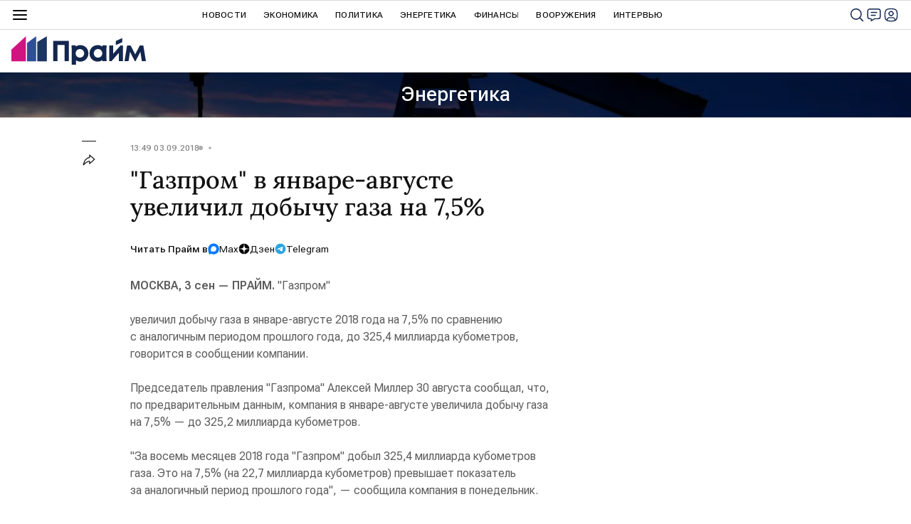

--- FILE ---
content_type: text/html; charset=utf-8
request_url: https://1prime.ru/20180903/829189129.html
body_size: 23272
content:
<!DOCTYPE html><html lang="ru"><head prefix="og: http://ogp.me/ns# article: http://ogp.me/ns/article# ya: http://webmaster.yandex.ru/vocabularies/"><meta http-equiv="Content-Type" content="text/html; charset=utf-8"><script type="text/javascript">
                        window.dataLayer = window.dataLayer || [];
                        dataLayer.push({
                            'page_title' : '\"Газпром\" в январе-августе увеличил добычу газа на 7,5%',
                            'page_path' : '/20180903/829189129.html',
                            'page_domain' : '1prime.ru',
                            'page_url' : 'https://1prime.ru/20180903/829189129.html',
                            'page_tags' : 'Энергетика, Газ',
                            'page_rubric' : '',
                            'article_id'  : '829189129',
                            'article_length' : '0',
                            'page_supertag' : 'Энергетика'
                        });
                    </script>
            
                <script>
                new Image().src = "https://counter.yadro.ru/hit;RS_Total/RS_projects/1prime_Total?r"+
                escape(document.referrer)+((typeof(screen)=="undefined")?"":
                ";s"+screen.width+"*"+screen.height+"*"+(screen.colorDepth?
                screen.colorDepth:screen.pixelDepth))+";u"+escape(document.URL)+
                ";h"+escape(document.title.substring(0,150))+
                ";"+Math.random();</script>
            
        
            
            <script type="text/javascript">
                var _tmr = window._tmr || (window._tmr = []);
                _tmr.push({id: "53752", type: "pageView", start: (new Date()).getTime()});
                (function (d, w, id) {
                if (d.getElementById(id)) return;
                var ts = d.createElement("script");
                ts.type = "text/javascript";
                ts.async = true; ts.id = id;
                ts.src = (d.location.protocol == "https:" ? "https:" : "http:") + "//top-fwz1.mail.ru/js/code.js";
                var f = function () {
                var s = d.getElementsByTagName("script")[0];
                s.parentNode.insertBefore(ts, s);
                };
                if (w.opera == "[object Opera]") {
                d.addEventListener("DOMContentLoaded", f, false);
                } else {
                f();
                }
                })(document, window, "topmailru-code");
            </script>
            <noscript><div style="position:absolute;left:-10000px;"><img src="//top-fwz1.mail.ru/counter?id=53752;js=na" style="border:0;" height="1" width="1" alt="Р РµР№С‚РёРЅРі@Mail.ru"></div></noscript>
            
        
            
                <!-- Yandex.Metrika counter -->
                <script type="text/javascript" >
                    (function (d, w, c) {
                        (w[c] = w[c] || []).push(function() {
                            try {
                                w.yaCounter12602857 = new Ya.Metrika({
                                    id:12602857,
                                    clickmap:true,
                                    trackLinks:true,
                                    accurateTrackBounce:true,
                                    webvisor:true
                                });
                            } catch(e) { }
                        });

                        var n = d.getElementsByTagName("script")[0],
                            s = d.createElement("script"),
                            f = function () { n.parentNode.insertBefore(s, n); };
                        s.type = "text/javascript";
                        s.async = true;
                        s.src = "https://mc.yandex.ru/metrika/watch.js";

                        if (w.opera == "[object Opera]") {
                            d.addEventListener("DOMContentLoaded", f, false);
                        } else { f(); }
                    })(document, window, "yandex_metrika_callbacks");
                </script>
                <noscript><div><img src="https://mc.yandex.ru/watch/12602857" style="position:absolute; left:-9999px;" alt="" /></div></noscript>
                <!-- /Yandex.Metrika counter -->
             
        <meta charset="utf-8"><meta http-equiv="X-UA-Compatible" content="IE=edge,chrome=1"><title>"Газпром" в январе-августе увеличил добычу газа на 7,5% - 03.09.2018, ПРАЙМ</title><meta name="description" content='"Газпром" увеличил добычу газа в январе-августе 2018 года на 7,5% по сравнению с аналогичным периодом прошлого года, до 325,4 миллиарда кубометров, говорится в... | 03.09.2018, ПРАЙМ'><meta name="keywords" content="газ"><meta name="analytics:title" content='"Газпром" в январе-августе увеличил добычу газа на 7,5%'><meta name="analytics:keyw" content="gas"><meta name="analytics:rubric" content=""><meta name="analytics:tags" content="Энергетика, Газ"><meta name="analytics:site_domain" content="1prime.ru"><meta name="analytics:lang" content="rus"><meta name="analytics:article_id" content="829189129"><meta name="analytics:url" content="https://1prime.ru/20180903/829189129.html"><meta name="analytics:p_ts" content="1535971787"><meta name="analytics:author" content=""><meta name="analytics:isscroll" content="0"><link rel="author" href="https://1prime.ru/"><meta property="og:url" content="https://1prime.ru/20180903/829189129.html"><meta property="og:title" content='"Газпром" в январе-августе увеличил добычу газа на 7,5%'><meta property="og:description" content='"Газпром" увеличил добычу газа в январе-августе 2018 года на 7,5% по сравнению с аналогичным периодом прошлого года, до 325,4 миллиарда кубометров, говорится в... | 03.09.2018, ПРАЙМ'><meta property="og:type" content="article"><meta property="og:site_name" content="ПРАЙМ"><meta property="og:locale" content="ru_RU"><meta property="og:image" content="https://cdnn.1prime.ru/images/sharing/article/rus/829189129.jpg?1535971787"><meta property="og:image:width" content="2072"><meta property="og:image:height" content="1066"><meta name="relap-image" content="https://cdnn.1prime.ru//i/ria_soc.png"><meta name="twitter:card" content="summary_large_image"><meta name="twitter:site" content="@1prime_ru"><link rel="canonical" href="https://1prime.ru/20180903/829189129.html"><link rel="alternate" hreflang="ru" href="https://1prime.ru/20180903/829189129.html"><link rel="alternate" hreflang="x-default" href="https://1prime.ru/20180903/829189129.html"><link rel="preconnect" href="https://cdnn.1prime.ru/"><link rel="dns-prefetch" href="https://cdnn.1prime.ru/"><link rel="alternate" type="application/rss+xml" href="https://1prime.ru/export/rss2/archive/index.xml"><meta name="robots" content="index, follow, max-image-preview:large"><meta property="article:published_time" content="20180903T1349+0300"><meta property="article:author" content="ПРАЙМ"><meta property="article:section" content="Новости"><meta property="article:tag" content="Газ"><meta name="relap-entity-id" content="829189129"><link rel="amphtml" href="https://1prime.ru/amp/20180903/829189129.html"><meta name="viewport" content="width=device-width, initial-scale=1.0, maximum-scale=1.0, user-scalable=yes"><meta name="HandheldFriendly" content="true"><meta name="MobileOptimzied" content="width"><meta name="referrer" content="always"><meta name="format-detection" content="telephone=no"><meta name="format-detection" content="address=no"><meta name="yandex-verification" content="60b446706b5fd796"><meta name="google-site-verification" content="57DTwe_P8zcteI_1GYjEV5SeWutAwHYtsk-4KOIHvTM"><meta name="google-site-verification" content="OtWwmT7I1Awn_B7mgpoyj2iIaR906Mp_FUopU6DLpVE"><meta name="yandex-verification" content="6e92aa3fa8a4126f"><link rel="icon" href="https://cdnn.1prime.ru//i/favicons/favicon.ico" sizes="any"><link rel="icon" href="https://cdnn.1prime.ru//i/favicons/favicon.svg" type="image/svg+xml"><link rel="apple-touch-icon" href="https://cdnn.1prime.ru//i/favicons/apple-touch-icon.png"><link rel="manifest" href="/i/favicons/manifest.json?v=1"><link rel="preload" href="https://cdnn.1prime.ru//css/fonts/font_roboto_flex_variable.css" as="style" onload="this.onload=null;this.rel='stylesheet'"><link rel="preload" href="https://cdnn.1prime.ru//css/fonts/lora.css" as="style" onload="this.onload=null;this.rel='stylesheet'"><noscript><link rel="stylesheet" type="text/css" href="https://cdnn.1prime.ru//css/fonts/font_rs_news_sans.css"><link rel="stylesheet" type="text/css" href="https://cdnn.1prime.ru//css/fonts/lora.css"></noscript><link rel="stylesheet" type="text/css" href="https://cdnn.1prime.ru//css/common.min.css"><link rel="stylesheet" type="text/css" href="https://cdnn.1prime.ru//css/pages/article.min.css"><link rel="stylesheet" type="text/css" href="https://cdnn.1prime.ru//css/print/common_print.min.css"><script>var GLOBAL = {}; GLOBAL.www = 'https://1prime.ru'; GLOBAL.cookie_domain = '.1prime.ru'; GLOBAL.userpic = '/userpic/'; GLOBAL.adriver = {}; GLOBAL.adriver.sid = "45736"; GLOBAL.adriver.bt = "52"; GLOBAL.csrf_token = ''; GLOBAL.search = {}; GLOBAL.auth = {}; GLOBAL.auth.status = 'error'; GLOBAL.auth.provider = ''; GLOBAL.auth.twitter = '/id/twitter/request/'; GLOBAL.auth.facebook = '/id/facebook/request/'; GLOBAL.auth.vkontakte = '/id/vkontakte/request/'; GLOBAL.auth.google = '/id/google/request/'; GLOBAL.auth.ok = '/id/ok/request/'; GLOBAL.auth.apple = '/id/apple/request/'; GLOBAL.auth.yandex = '/id/yandex/request/'; GLOBAL.auth.moderator = ''; GLOBAL.user = {}; GLOBAL.user.id = ""; GLOBAL.user.showCaptcha = ""; GLOBAL.locale = {}; GLOBAL.locale.id = {}; GLOBAL.locale.id.is_id = '1'; GLOBAL.locale.id.errors = {}; GLOBAL.locale.id.errors.email = 'Введите e-mail'; GLOBAL.locale.id.errors.password = 'Введите пароль'; GLOBAL.locale.id.errors.wrong = 'Неправильный логин или пароль'; GLOBAL.locale.id.errors.wrongpassword = 'Неправильный пароль'; GLOBAL.locale.id.errors.wronglogin = 'Проверьте адрес почты'; GLOBAL.locale.id.errors.emptylogin = 'Не введено имя пользователя'; GLOBAL.locale.id.errors.wrongemail = 'Неверный e-mail'; GLOBAL.locale.id.errors.passwordnotsimilar = 'Введенные пароли не совпадают'; GLOBAL.locale.id.errors.wrongcode = 'Неправильный код'; GLOBAL.locale.id.errors.wrongname = 'Недопустимое имя'; GLOBAL.locale.id.errors.send = 'E-mail отправлен!'; GLOBAL.locale.id.errors.notsend = 'Ошибка! Невозможно отправить e-mail.'; GLOBAL.locale.id.errors.anothersoc = 'Другой социальный аккаунт уже связан с этим профилем'; GLOBAL.locale.id.errors.acclink = 'Аккаунты успешно связаны!'; GLOBAL.locale.id.errors.emailexist = 'Пользователь с таким e-mail уже существует'; GLOBAL.locale.id.errors.emailnotexist = 'Ошибка! Пользователя с таким e-mail не существует'; GLOBAL.locale.id.errors.emailwhitelist = 'Произошла ошибка регистрации. Повторите попытку позже или напишите модераторам на moderator@1prime.ru'; GLOBAL.locale.id.errors.recoveryerror = 'Ошибка восстановления пароля. Пожалуйста, попробуйте снова!'; GLOBAL.locale.id.errors.alreadyactive = 'Пользователь уже был активирован'; GLOBAL.locale.id.errors.autherror = 'Ошибка входа. Пожалуйста, повторите попытку позже или обратитесь в службу технической поддержки'; GLOBAL.locale.id.errors.codeerror = 'Ошибка генерации кода подтверждение регистрации. Пожалуйста, повторите попытку позже или обратитесь в службу технической поддержки'; GLOBAL.locale.id.errors.global = 'Произошла ошибка. Пожалуйста, повторите попытку позже или обратитесь в службу технической поддержки'; GLOBAL.locale.id.errors.registeremail = ' На указанный Вами e-mail отправленно письмо. <br/> Для завершения регистрации, пожалуйста перейдите по ссылке в e-mail. '; GLOBAL.locale.id.errors.linkprofile = ' Этот e-mail уже используется! <a data-modal-open="link_local_account">Вы хотите связать эти аккаунты?</a> '; GLOBAL.locale.id.errors.confirm = ' Этот аккаунт не был подтвержден! <br/> <a class="b-id__secret-recovery">Отправить e-mail</a> с информацией для подтверждения аккаунта. '; GLOBAL.locale.id.errors.block = ' Ваш аккаунт на 1prime.ru был заблокирован.<br/>Для восстановления доступа отправьте письмо на <a href="mailto:moderator@rian.ru">moderator@rian.ru</a> '; GLOBAL.locale.id.errors.del = ' Ваш аккаунт был удален! Вы можете восстановить его, перейдя по ссылке из письма, высланного при удалении аккаунта. <br/> <a id="modalUserRemindLetter">Повторно отправить e-mail</a> '; GLOBAL.locale.id.errors.confirmation = ' Пожалуйста, перейдите по ссылке из письма, отправленного на <span class="m-email">$1</span> '; GLOBAL.locale.id.links = {}; GLOBAL.locale.id.links.login = 'Авторизация'; GLOBAL.locale.id.links.register = 'Регистрация'; GLOBAL.locale.id.links.forgotpassword = 'Восстановление пароля'; GLOBAL.locale.id.links.privacy = 'Политика конфиденциальности'; GLOBAL.locale.id.login = {}; GLOBAL.locale.id.login.title = 'Авторизация'; GLOBAL.locale.id.login.email = 'E-mail:'; GLOBAL.locale.id.login.password = 'Пароль:'; GLOBAL.locale.id.login.remember = 'Запомнить меня'; GLOBAL.locale.id.login.signin = 'Войти'; GLOBAL.locale.id.login.social = {}; GLOBAL.locale.id.login.social.label = 'Other ways to sign in:'; GLOBAL.locale.id.login.social.anotheruserlink = 'This account has been linked to a different profile.'; GLOBAL.locale.id.register = {}; GLOBAL.locale.id.register.title = 'Регистрация'; GLOBAL.locale.id.register.email = 'E-mail:'; GLOBAL.locale.id.register.password = 'Пароль:'; GLOBAL.locale.id.register.confirm = 'Подтверждение пароля:'; GLOBAL.locale.id.register.captcha = 'Введите код с картинки'; GLOBAL.locale.id.register.requirements = '* Все поля обязательны к заполнению'; GLOBAL.locale.id.register.password_length = 'Не менее 9 символов с 1 цифрой'; GLOBAL.locale.id.register.success = ' Пожалуйста, подтвердите Ваш e-mail для продолжения. Инструкции для подтверждения были высланы на <a class="email"></a> '; GLOBAL.locale.id.register.confirmemail = 'Пожалуйста, подтвердите Ваш e-mail для продолжения.'; GLOBAL.locale.id.register.confirm_personal = 'By clicking \'Register\', you confirm that you agree to our Privacy Policy and give your consent to the processing of personal data in accordance with the Privacy Policy'; GLOBAL.locale.id.deleteaccount = {}; GLOBAL.locale.id.deleteaccount.title = 'Удалить аккаунт'; GLOBAL.locale.id.deleteaccount.body = 'Вы уверены, что хотите удалить аккаунт?'; GLOBAL.locale.id.deleteaccount.success = 'Ваш аккаунт был удален! Вы можете восстановить аккаунт в течение 30 дней, перейдя по ссылке в письме.'; GLOBAL.locale.id.deleteaccount.action = 'Удалить аккаунт'; GLOBAL.locale.id.passwordrecovery = {}; GLOBAL.locale.id.passwordrecovery.title = 'Восстановление пароля'; GLOBAL.locale.id.passwordrecovery.password = 'Введите новый пароль:'; GLOBAL.locale.id.passwordrecovery.confirm = 'Повторите новый пароль:'; GLOBAL.locale.id.passwordrecovery.email = 'E-mail'; GLOBAL.locale.id.passwordrecovery.send = ' Инструкции для восстановления пароля высланы на <a class="email"></a> '; GLOBAL.locale.id.passwordrecovery.success = ' Поздравляем! Пароль успешно восстановлен. Пожалуйста авторизуйтесь. '; GLOBAL.locale.id.passwordrecovery.alert = ' На указанный Вами адрес отправлено сообщение. Чтобы установить пароль, перейдите по ссылке в тексте письма. '; GLOBAL.locale.id.registerconfirm = {}; GLOBAL.locale.id.registerconfirm.success = 'Аккаунт успешно создан!'; GLOBAL.locale.id.registerconfirm.error = 'Ошибка подтверждения регистрации. Пожалуйста, повторите попытку позже или обратитесь в службу технической поддержки'; GLOBAL.locale.id.restoreaccount = {}; GLOBAL.locale.id.restoreaccount.title = 'Восстановление аккаунта'; GLOBAL.locale.id.restoreaccount.confirm = 'Восстановить Ваш аккаунт?'; GLOBAL.locale.id.restoreaccount.error = 'Ошибка! Невозможно восстановить аккаунт'; GLOBAL.locale.id.restoreaccount.success = 'Ваш аккаунт был восстановлен'; GLOBAL.locale.id.localaccount = {}; GLOBAL.locale.id.localaccount.exist = 'У меня есть аккаунт в 1prime.ru'; GLOBAL.locale.id.localaccount.notexist = 'У меня нет аккаунта в 1prime.ru'; GLOBAL.locale.id.localaccount.title = 'Регистрация'; GLOBAL.locale.id.localaccount.profile = 'У вас есть аккаунт в 1prime.ru?'; GLOBAL.locale.id.localaccount.hello = ' <span>Здравствуйте, </span> <span class="m-name"></span> <span>!</span> '; GLOBAL.locale.id.button = {}; GLOBAL.locale.id.button.ok = 'Ок'; GLOBAL.locale.id.button.yes = 'Да'; GLOBAL.locale.id.button.no = 'Нет'; GLOBAL.locale.id.button.next = 'Дальше'; GLOBAL.locale.id.button.close = 'Закрыть'; GLOBAL.locale.id.button.profile = 'В личный кабинет'; GLOBAL.locale.id.button.recover = 'Восстановление'; GLOBAL.locale.id.button.register = 'Регистрация'; GLOBAL.locale.id.message = {}; GLOBAL.locale.id.message.errors = {}; GLOBAL.locale.id.message.errors.empty = 'Невозможно отправить сообщение'; GLOBAL.locale.id.message.errors.notfound = 'Невозможно отправить сообщение'; GLOBAL.locale.id.message.errors.similar = 'Неверный код'; GLOBAL.locale.smartcaptcha = {}; GLOBAL.locale.smartcaptcha.site_key = 'ysc1_BprazZvV2EB18bTkmbqPyGdutvfksFMmlWWmdS1g6d821c6d'; GLOBAL.locale.smartcaptcha.site_key_chat = 'ysc1_BprazZvV2EB18bTkmbqPyGdutvfksFMmlWWmdS1g6d821c6d'; GLOBAL.locale.subscription = {}; GLOBAL.locale.subscription.errors = {}; GLOBAL.locale.subscription.errors.email = 'Проверьте адрес почты'; GLOBAL.locale.subscription.errors.confirm = 'Примите условия соглашения'; GLOBAL.locale.subscription.errors.captcha = 'Вы не прошли проверку на бота'; GLOBAL.comet = {}; GLOBAL.comet.ticket = "00"; GLOBAL.comet.url = "https://n-ssl.ria.ru/polling"; GLOBAL.comet.ts = "1769002459"; GLOBAL.comet.objects = []; GLOBAL.comet.reduce = ""; GLOBAL.comet.timeouts = {}; GLOBAL.comet.timeouts.try2 = 1000; GLOBAL.comet.timeouts.try3 = 10000; GLOBAL.comet.timeouts.try4 = 30000; GLOBAL.sock = {}; GLOBAL.sock.server = "https://cm.1prime.ru/chat"; GLOBAL.project = "prime"; GLOBAL.partnerstags = "energy:gas"; GLOBAL.article = GLOBAL.article || {}; GLOBAL.article.id = 829189129; GLOBAL.article.chat_expired = !!1; GLOBAL.chat = GLOBAL.chat || {}; GLOBAL.chat.show = !!1; GLOBAL.cdn = "https://cdnn.1prime.ru/"; GLOBAL.css = {}; GLOBAL.css.banners_sidebar = "https://cdnn.1prime.ru//css/banners/sidebar.min.css"; GLOBAL.css.banners_article_bottom = "https://cdnn.1prime.ru//css/banners/article_bottom.min.css"; GLOBAL.js = {}; GLOBAL.js.videoplayer = "https://cdnn.1prime.ru//js/libs/video/videoplayer.min.js"; GLOBAL.js.partners = "https://cdnn.1prime.ru//js/libs/partners.js";</script><script type="text/javascript">
            (function(e, x, pe, r, i, me, nt){
            e[i]=e[i]||function(){(e[i].a=e[i].a||[]).push(arguments)},
            me=x.createElement(pe),
            me.async=1,
            me.src=r,
            nt=x.getElementsByTagName(pe)[0],
            nt.parentNode.insertBefore(me,nt)
            })(window, document, 'script', 'https://abt.s3.yandex.net/expjs/latest/exp.js', 'ymab');
            ymab('metrika.960630', 'init');
            ymab('metrika.94856332', 'init');
        </script><script>var endlessScrollFirst = 829189129; var endlessScrollUrl = '/services/article/infinity/'; var endlessScrollAlgorithm = 'slotter'; var endlessScrollQueue = [866748723, 866754808, 866751855, 866750576, 866752699, 866756663, 866751308, 866757921, 866740813, 866752142, 866753561, 866757549, 866715979, 866745850, 866684011];</script><script src="https://yandex.ru/ads/system/header-bidding.js" async="true"></script><!-- HB code --><script>
    var adfoxBiddersMap = {
        "myTarget": "3320792",
        "adfox_adsmart": "3380543"
    };
    if (window.innerWidth <= 1160) 
    {
        var adUnits = [
            {
                "code": "adfox_17084363902994952",
                "bids": [
                    {
                        "bidder": "myTarget",
                        "params": {
                            "placementId": "1824307"}
                    }
                ],
                "sizes": [
                    [320,100]
                ]
            },
            {
                "code": "adfox_170859773618178471",
                "bids": [
                    {
                        "bidder": "myTarget",
                        "params": {
                            "placementId": "1824313"
                        }
                    },
                    {
                        "bidder": "adfox_adsmart",
                        "params": {
                            "p1": "dhfsa",
                            "p2": "ul"
                        }
                    }
                ],
                "sizes": [
                    [300, 300]
				]                
			}
		];
    } 
    else if (window.innerWidth >= 1161) 
    {
        var adUnits = [
            {
                "code": "adfox_170843601351311050",
                "bids": [
                    {
                        "bidder": "myTarget",
                        "params": {
                            "placementId": "1809672"
                        }
                    }
                ],
                "sizes": [
                    [1440,250]
                ]
            },
            {
                "code": "adfox_170844060865865681",
                "bids": [
                    {
                        "bidder": "myTarget",
                        "params": {
                            "placementId": "1809650"
                        }
                    },
                    {
                        "bidder": "adfox_adsmart",
                        "params": {
                            "p1": "dhfru",
                            "p2": "hhro"
                        }
                    }
                ],
                "sizes": [
                    [300,600]
                ]
            },
            {
                "code": "adfox_170844074394684497",
                "bids": [
                    {
                        "bidder": "myTarget",
                        "params": {
                            "placementId": "1824297"
                        }
                    },
                    {
                        "bidder": "adfox_adsmart",
                        "params": {
                            "p1": "dhfrw",
                            "p2": "hhro"
                        }
                    }
                ],
                "sizes": [
                    [300,600]
                ]
            },
            {
                "code": "adfox_170859036406397740",
                "bids": [
                    {
                        "bidder": "myTarget",
                        "params": {
                            "placementId": "1824299"
                        }
                    },
                    {
                        "bidder": "adfox_adsmart",
                        "params": {
                            "p1": "dhfry",
                            "p2": "ul"
                        }
                    }
                ],
                "sizes": [
                    [600,440]
                        ]
                    }
		];
    }
    
    var userTimeout = 700;
    window.YaHeaderBiddingSettings = {
        biddersMap: adfoxBiddersMap,
        adUnits: adUnits,
        timeout: userTimeout
    };
</script></head><body id="body" class="body m-article-page" data-const-page-type="article" data-page-type="article" data-page-project="prime" data-header-sticked-on="1"><script src="https://cdnn.1prime.ru//js/jquery/jquery-1.12.4.min.js"></script><div class="schema_org" itemscope="itemscope" itemtype="https://schema.org/WebSite" data-test="org"><meta itemprop="name" content="ПРАЙМ"><meta itemprop="description" content="Последние новости экономики, финансов, энергетики и бизнеса в России и мире. Финансово-экономическая аналитика, статьи, интервью с экспертами, топовыми представителями бизнеса, прогнозы и комментарии."><a itemprop="url" href="https://1prime.ru"> </a><meta itemprop="image" content="https://cdnn.1prime.ru//i/export/logo.png"></div><ul class="schema_org" itemscope="itemscope" itemtype="http://schema.org/BreadcrumbList"><li itemprop="itemListElement" itemscope="itemscope" itemtype="http://schema.org/ListItem"><meta itemprop="name" content="ПРАЙМ"><meta itemprop="position" content="1"><meta itemprop="item" content="https://1prime.ru"><a itemprop="url" href="https://1prime.ru"> </a></li><li itemprop="itemListElement" itemscope="itemscope" itemtype="http://schema.org/ListItem"><meta itemprop="name" content="Новости"><meta itemprop="position" content="2"><meta itemprop="item" content="https://1prime.ru/20180903/"><a itemprop="url" href="https://1prime.ru/20180903/"> </a></li><li itemprop="itemListElement" itemscope="itemscope" itemtype="http://schema.org/ListItem"><meta itemprop="name" content='"Газпром" в январе-августе увеличил добычу газа на 7,5%'><meta itemprop="position" content="3"><meta itemprop="item" content="https://1prime.ru/20180903/829189129.html"><a itemprop="url" href="https://1prime.ru/20180903/829189129.html"> </a></li></ul><script>
                    if (!rutarget) {
                        var rutarget = {};
                    }
                    if (!rutarget.adfox) {
                        rutarget.adfox = {
                            getAdState: function() {return 0},
                            checkAd: function() {}
                        };
                    }
                </script><script>
            var svg_spirte_files = [
                "https://cdnn.1prime.ru//i/sprites/header_icon/inline.svg?101",
                "https://cdnn.1prime.ru//i/sprites/icon/inline.svg?101",
                "https://cdnn.1prime.ru//i/sprites/emoji/inline.svg?100",

                

                "https://cdnn.1prime.ru//i/sprites/logo/inline.svg?100",
                "https://cdnn.1prime.ru//i/sprites/social/inline.svg?102",

                "https://cdnn.1prime.ru//i/sprites/s_icon/inline.svg?100",
                "https://cdnn.1prime.ru//i/sprites/s_social/inline.svg?101"
            ];

            for (var i = 0; i < svg_spirte_files.length; i++) {
                var svg_ajax = new XMLHttpRequest();
                svg_ajax.open("GET", svg_spirte_files[i], true);
                svg_ajax.send();
                svg_ajax.onload = function(e) {
                    var svg_div = document.createElement("div");
                    svg_div.className = 'svg-sprite';
                    svg_div.innerHTML = this.responseText;
                    document.body.insertBefore(svg_div, document.body.childNodes[0]);
                }
            }
            </script><script>
            if ( !window.EVENTSTACK ) window.EVENTSTACK = [];
        </script><script src="https://cdnn.1prime.ru//js/libs/banners/adfx.loader.bind.js"></script><script>
                (window.yaContextCb = window.yaContextCb || []).push(() => {
                    replaceOriginalAdFoxMethods();
                    window.Ya.adfoxCode.hbCallbacks = window.Ya.adfoxCode.hbCallbacks || [];
                })
            </script><script src="https://yandex.ru/ads/system/context.js" async="true"></script><script src="https://cdnn.1prime.ru//js/libs/banners/prebid.min.js"></script><div class="view-size" id="jsViewSize"></div><div class="page" id="page"><div class="page__width" id="banner_before_header"><aside><div class="banner m-before-header m-not-stub m-article-desktop" data-position="article_desktop_header"><div class="banner__content"></div></div><div class="banner m-before-header m-article-mobile" data-position="article_mobile_header"><div class="banner__content"></div></div></aside></div><aside></aside><div class="page__width page__bg"><div class="page__bg-media"></div><div class="alert m-hidden" id="alertAfterRegister"><div class="alert__text">
                Регистрация пройдена успешно! <br>
                Пожалуйста, перейдите по ссылке из письма, отправленного на <span class="m-email"></span></div><div class="alert__btn"><button class="form__btn m-min m-white confirmEmail">Отправить еще раз</button></div></div><div class="header" id="header" data-header-type=""><div class="header__height" id="headerHeight"></div><div class="header__position"><div class="page__width"><div class="header__sticked" id="headerSticked"><div class="header__burger"><span class="header__burger-open"><svg class="svg-icon"><use xmlns:xlink="http://www.w3.org/1999/xlink" xlink:href="#header_icon-menu"></use></svg></span><span class="header__burger-close"><svg class="svg-icon"><use xmlns:xlink="http://www.w3.org/1999/xlink" xlink:href="#header_icon-menu_close"></use></svg></span></div><a href="/" class="header__logo"><svg class="svg-icon"><use xmlns:xlink="http://www.w3.org/1999/xlink" xlink:href="#logo-prime"></use></svg></a><div class="header__btns"><div class="header__btns-search" data-modal-open="search"><svg class="svg-icon"><use xmlns:xlink="http://www.w3.org/1999/xlink" xlink:href="#header_icon-search"></use></svg></div><div class="header__btns-chat js__toggle-chat"><svg class="svg-icon"><use xmlns:xlink="http://www.w3.org/1999/xlink" xlink:href="#header_icon-chat"></use></svg></div><a class="header__btns-user" data-modal-open="authorization"><svg class="svg-icon"><use xmlns:xlink="http://www.w3.org/1999/xlink" xlink:href="#header_icon-user"></use></svg></a></div><div class="header__quotes"></div><div class="header__nav"><a href="https://1prime.ru/news/" class="header__nav-item">Новости</a><a href="/state_regulation/" class="header__nav-item">Экономика</a><a href="/geopolitika/" class="header__nav-item">Политика</a><a href="/energy/" class="header__nav-item">Энергетика</a><a href="/finance/" class="header__nav-item">Финансы</a><a href="/vooruzheniya/" class="header__nav-item">Вооружения</a><a href="/Interview/" class="header__nav-item">Интервью</a><a href="/articles/" class="header__nav-item header__nav-item-sub">Статья</a><a href="/experts/" class="header__nav-item header__nav-item-sub">Мнения аналитиков</a><a href="/announcement/" class="header__nav-item header__nav-item-sub">Календарь событий</a><a href="/press_release/" class="header__nav-item header__nav-item-sub">Пресс-релизы</a><a class="header__nav-item header__nav-item-sub header__nav-exchange">Курсы валют</a></div><div class="header__nav-more">
                            Ещё
                        </div><div class="header__products"><div class="header__products-title">Продукты Прайм для бизнеса</div><div class="header__products-list"><a href="https://site.birweb.1prime.ru/" class="header__products-item"><span class="header__products-item-title">БИР-Аналитик</span><span class="header__products-item-lead">Проверка надёжности и платёжеспособности контрагентов, поиск клиентов и проведение рыночных исследований.</span><span class="header__products-item-more">
                Перейти
            </span></a><a href="https://commerce.1prime.ru/" class="header__products-item"><span class="header__products-item-title">Информационные ленты</span><span class="header__products-item-lead">Оперативные новостные потоки для профессионального использования управленцами бизнеса, аналитиками, трейдерами, пресс-службами.</span><span class="header__products-item-more">
                Перейти
            </span></a><a href="https://disclosure.1prime.ru/" class="header__products-item"><span class="header__products-item-title">Раскрытие информации</span><span class="header__products-item-lead">ПРАЙМ - агентство, уполномоченное ЦБ РФ на раскрытие информации эмитентов ценных бумаг.</span><span class="header__products-item-more">
                Перейти
            </span></a><a href="https://gold.1prime.ru/" class="header__products-item"><span class="header__products-item-title">Вестник золотопромышленника</span><span class="header__products-item-lead">Новости, бюллетень и портал о добыче и переработке золота и драгметаллов.</span><span class="header__products-item-more">
                Перейти
            </span></a></div></div><div class="header__exchange"><a href="/charts_index/#cb" class="header__exchange-title">Официальные курсы валют</a><div class="header__exchange-list"><a href="/charts_aud_cb" class="header__exchange-item">AUD</a><a href="/charts_azn_cb" class="header__exchange-item">AZN</a><a href="/charts_amd_cb" class="header__exchange-item">AMD</a><a href="/charts_byn_cb" class="header__exchange-item">BYN</a><a href="/charts_bgn_cb" class="header__exchange-item">BGN</a><a href="/charts_brl_cb" class="header__exchange-item">BRL</a><a href="/charts_huf_cb" class="header__exchange-item">HUF</a><a href="/charts_krw_cb" class="header__exchange-item">KRW</a><a href="/charts_hkd_cb" class="header__exchange-item">HKD</a><a href="/charts_dkk_cb" class="header__exchange-item">DKK</a><a href="/charts_usd_cb" class="header__exchange-item">USD</a><a href="/charts_eur_cb" class="header__exchange-item">EUR</a><a href="/charts_inr_cb" class="header__exchange-item">INR</a><a href="/charts_kzt_cb" class="header__exchange-item">KZT</a><a href="/charts_cad_cb" class="header__exchange-item">CAD</a><a href="/charts_kgs_cb" class="header__exchange-item">KGS</a><a href="/charts_cny_cb" class="header__exchange-item">CNY</a><a href="/charts_mdl_cb" class="header__exchange-item">MDL</a><a href="/charts_tmt_cb" class="header__exchange-item">TMT</a><a href="/charts_nok_cb" class="header__exchange-item">NOK</a><a href="/charts_pln_cb" class="header__exchange-item">PLN</a><a href="/charts_ron_cb" class="header__exchange-item">RON</a><a href="/charts_sgd_cb" class="header__exchange-item">SGD</a><a href="/charts_tjs_cb" class="header__exchange-item">TJS</a><a href="/charts_try_cb" class="header__exchange-item">TRY</a><a href="/charts_uzs_cb" class="header__exchange-item">UZS</a><a href="/charts_uah_cb" class="header__exchange-item">UAH</a><a href="/charts_gbp_cb" class="header__exchange-item">GBP</a><a href="/charts_czk_cb" class="header__exchange-item">CZK</a><a href="/charts_sek_cb" class="header__exchange-item">SEK</a><a href="/charts_chf_cb" class="header__exchange-item">CHF</a><a href="/charts_jpy_cb" class="header__exchange-item">JPY</a><a href="/charts_index/#cb" class="header__exchange-item">Еще</a></div><a href="/charts_index/#forex" class="header__exchange-title">Валютные пары форекс</a><div class="header__exchange-list"><a href="/charts_usdrub" class="header__exchange-item">USD/RUB</a><a href="/charts_audusd" class="header__exchange-item">AUD/USD</a><a href="/charts_euraud" class="header__exchange-item">EUR/AUD</a><a href="/charts_eurgbp" class="header__exchange-item">EUR/GBP</a><a href="/charts_gbpchf" class="header__exchange-item">GBP/CHF</a><a href="/charts_usdcad" class="header__exchange-item">USD/CAD</a><a href="/charts_eurrub" class="header__exchange-item">EUR/RUB</a><a href="/charts_cadjpy" class="header__exchange-item">CAD/JPY</a><a href="/charts_eurcad" class="header__exchange-item">EUR/CAD</a><a href="/charts_eurjpy" class="header__exchange-item">EUR/JPY</a><a href="/charts_gbpjpy" class="header__exchange-item">GBP/JPY</a><a href="/charts_usdchf" class="header__exchange-item">USD/CHF</a><a href="/charts_audjpy" class="header__exchange-item">AUD/JPY</a><a href="/charts_chfjpy" class="header__exchange-item">CHF/JPY</a><a href="/charts_eurchf" class="header__exchange-item">EUR/CHF</a><a href="/charts_eurusd" class="header__exchange-item">EUR/USD</a><a href="/charts_gbpusd" class="header__exchange-item">GBP/USD</a><a href="/charts_usdjpy" class="header__exchange-item">USD/JPY</a><a href="/charts_index/#forex" class="header__exchange-item">Еще</a></div></div></div></div></div></div><div class="content" id="content"><div class="endless" id="endless"><div class="endless__item " data-supertag="energy" data-remove-fat="0" data-advertisement-project="0" data-remove-advertisement="0" data-id="829189129" data-date="20180903" data-endless="1" data-domain="1prime.ru" data-project="prime" data-url="/20180903/829189129.html" data-full-url="https://1prime.ru/20180903/829189129.html" data-title='"Газпром" в январе-августе увеличил добычу газа на 7,5%' data-og-title='"Газпром" в январе-августе увеличил добычу газа на 7,5%' data-og-description='"Газпром" увеличил добычу газа в январе-августе 2018 года на 7,5% по сравнению с аналогичным периодом прошлого года, до 325,4 миллиарда кубометров, говорится в... | 03.09.2018, ПРАЙМ' data-og-image="https://cdnn.1prime.ru/images/sharing/article/rus/829189129.jpg?1535971787" data-og-url="https://1prime.ru/20180903/829189129.html" data-published-time="20180903T1349+0300" data-modified-time="20180903T1349+0300" data-text-length="0" data-keywords="газ" data-author=" " data-author-korr="" data-analytics-keyw="gas" data-analytics-rubric="" data-analytics-tags="Энергетика, Газ" data-article-show="" data-pts="1535971787" data-article-type="article" data-is-scroll="0" data-head-title='"Газпром" в январе-августе увеличил добычу газа на 7,5% - 03.09.2018, ПРАЙМ' data-adfox-rubric="energy:gas" data-adfox-pk="energy gas"><div class="endless__item-content page__width"><div class="layout-article"><div class="article m-article m-prime m-text-white" data-article-id="829189129" data-color-br="0" data-color-theme=""><div class="article__supertag-header m-energy m-media"><a class="article__supertag-header-media" href="/energy/"><img media-type="ar16x9" data-crop-ratio="0.5625" data-crop-width="1440" data-crop-height="810" data-source-sid="rian_photo" alt="Добыча нефти" title="Добыча нефти" class="" src="https://cdnn.1prime.ru/img/83572/03/835720333_0:162:3067:1887_1440x0_80_0_0_aac7ac68e41a73c1500ce0fc2d8c9edc.jpg.webp"></a><a href="/energy/" class="article__supertag-header-title">Энергетика</a></div><div class="layout-article__over"><div class="layout-article__main"><div class="layout-article__main-over"><div class="layout-article__600-align" data-view-scrolls="1"><div class="article__meta" itemscope="" itemtype="https://schema.org/Article"><div itemprop="mainEntityOfPage">https://1prime.ru/20180903/829189129.html</div><a itemprop="url" href="/20180903/829189129.html"> </a><div itemprop="headline">"Газпром" в январе-августе увеличил добычу газа на 7,5%</div><div itemprop="alternativeHeadline">"Газпром" в январе-августе увеличил добычу газа на 7,5% - 03.09.2018, ПРАЙМ</div><div itemprop="name">"Газпром" в январе-августе увеличил добычу газа на 7,5%</div><div itemprop="description">"Газпром" увеличил добычу газа в январе-августе 2018 года на 7,5% по сравнению с аналогичным периодом прошлого года, до 325,4 миллиарда кубометров, говорится в... | 03.09.2018, ПРАЙМ</div><div itemprop="datePublished">2018-09-03T13:49+0300</div><div itemprop="dateCreated">2018-09-03T13:49+0300</div><div itemprop="dateModified">2018-09-03T13:49+0300</div><div itemprop="associatedMedia">https://cdnn.1prime.ru/images/sharing/article/rus/829189129.jpg?1535971787</div><div itemprop="copyrightHolder" itemscope="" itemtype="http://schema.org/Organization"><div itemprop="name">ПРАЙМ</div><a itemprop="url" href="https://1prime.ru/"> </a><div itemprop="address" itemscope="" itemtype="http://schema.org/PostalAddress"><meta itemprop="streetAddress" content="Зубовский бульвар, 4"><meta itemprop="postalCode" content="119021"><meta itemprop="addressLocality" content="Москва"><meta itemprop="addressRegion" content="Москва"><div itemprop="addressCountry" itemscope="" itemtype="https://schema.org/Country"><meta itemprop="name" content="Россия"></div></div><div itemprop="aggregateRating" itemscope="itemscope" itemtype="https://schema.org/AggregateRating"><div itemprop="worstRating">1</div><div itemprop="bestRating">5</div><div itemprop="ratingValue">4.7</div><div itemprop="ratingCount">96</div></div><div itemprop="email">internet-group@rian.ru</div><div itemprop="telephone">7 495 645-6601</div><div itemprop="legalName">ФГУП МИА «Россия сегодня»</div><div itemprop="award">https://xn--c1acbl2abdlkab1og.xn--p1ai/awards/</div><a itemprop="sameAs" href="https://ru.wikipedia.org/wiki/%D0%9F%D1%80%D0%B0%D0%B9%D0%BC"> </a><a itemprop="sameAs" href="https://twitter.com/1prime_ru"> </a><a itemprop="sameAs" href="https://vk.com/1prime"> </a><a itemprop="sameAs" href="https://zen.yandex.ru/1prime.ru"> </a><a itemprop="sameAs" href="https://yandex.ru/maps/org/rossiya_segodnya/1061985604/?ll=37.590466%2C55.737481&amp;z=14"> </a><div itemprop="logo" itemscope="" itemtype="https://schema.org/ImageObject"><a itemprop="url" href="https://cdnn.1prime.ru//i/schema_org/prime_logo.png"> </a><a itemprop="contentUrl" href="https://cdnn.1prime.ru//i/schema_org/prime_logo.png"> </a><div itemprop="width">192</div><div itemprop="height">40</div></div><div itemprop="image" itemscope="" itemtype="https://schema.org/ImageObject"><a itemprop="url" href="https://cdnn.1prime.ru//i/schema_org/prime_logo.png"> </a><a itemprop="contentUrl" href="https://cdnn.1prime.ru//i/schema_org/prime_logo.png"> </a><div itemprop="width">192</div><div itemprop="height">40</div></div></div><div itemprop="copyrightYear">2018</div><div itemprop="creator" itemscope="" itemtype="http://schema.org/Organization"><div itemprop="name">ПРАЙМ</div><a itemprop="url" href="https://1prime.ru/"> </a><div itemprop="address" itemscope="" itemtype="http://schema.org/PostalAddress"><meta itemprop="streetAddress" content="Зубовский бульвар, 4"><meta itemprop="postalCode" content="119021"><meta itemprop="addressLocality" content="Москва"><meta itemprop="addressRegion" content="Москва"><div itemprop="addressCountry" itemscope="" itemtype="https://schema.org/Country"><meta itemprop="name" content="Россия"></div></div><div itemprop="aggregateRating" itemscope="itemscope" itemtype="https://schema.org/AggregateRating"><div itemprop="worstRating">1</div><div itemprop="bestRating">5</div><div itemprop="ratingValue">4.7</div><div itemprop="ratingCount">96</div></div><div itemprop="email">internet-group@rian.ru</div><div itemprop="telephone">7 495 645-6601</div><div itemprop="legalName">ФГУП МИА «Россия сегодня»</div><div itemprop="award">https://xn--c1acbl2abdlkab1og.xn--p1ai/awards/</div><a itemprop="sameAs" href="https://ru.wikipedia.org/wiki/%D0%9F%D1%80%D0%B0%D0%B9%D0%BC"> </a><a itemprop="sameAs" href="https://twitter.com/1prime_ru"> </a><a itemprop="sameAs" href="https://vk.com/1prime"> </a><a itemprop="sameAs" href="https://zen.yandex.ru/1prime.ru"> </a><a itemprop="sameAs" href="https://yandex.ru/maps/org/rossiya_segodnya/1061985604/?ll=37.590466%2C55.737481&amp;z=14"> </a><div itemprop="logo" itemscope="" itemtype="https://schema.org/ImageObject"><a itemprop="url" href="https://cdnn.1prime.ru//i/schema_org/prime_logo.png"> </a><a itemprop="contentUrl" href="https://cdnn.1prime.ru//i/schema_org/prime_logo.png"> </a><div itemprop="width">192</div><div itemprop="height">40</div></div><div itemprop="image" itemscope="" itemtype="https://schema.org/ImageObject"><a itemprop="url" href="https://cdnn.1prime.ru//i/schema_org/prime_logo.png"> </a><a itemprop="contentUrl" href="https://cdnn.1prime.ru//i/schema_org/prime_logo.png"> </a><div itemprop="width">192</div><div itemprop="height">40</div></div></div><a itemprop="discussionUrl" href="https://1prime.ru/20180903/829189129.html?chat_room_id=829189129"> </a><div itemprop="genre">Новости</div><div itemprop="inLanguage">ru-RU</div><div itemprop="license">https://1prime.ru/docs/about/copyright.html</div><div itemprop="sourceOrganization" itemscope="" itemtype="http://schema.org/Organization"><div itemprop="name">ПРАЙМ</div><a itemprop="url" href="https://1prime.ru/"> </a><div itemprop="address" itemscope="" itemtype="http://schema.org/PostalAddress"><meta itemprop="streetAddress" content="Зубовский бульвар, 4"><meta itemprop="postalCode" content="119021"><meta itemprop="addressLocality" content="Москва"><meta itemprop="addressRegion" content="Москва"><div itemprop="addressCountry" itemscope="" itemtype="https://schema.org/Country"><meta itemprop="name" content="Россия"></div></div><div itemprop="aggregateRating" itemscope="itemscope" itemtype="https://schema.org/AggregateRating"><div itemprop="worstRating">1</div><div itemprop="bestRating">5</div><div itemprop="ratingValue">4.7</div><div itemprop="ratingCount">96</div></div><div itemprop="email">internet-group@rian.ru</div><div itemprop="telephone">7 495 645-6601</div><div itemprop="legalName">ФГУП МИА «Россия сегодня»</div><div itemprop="award">https://xn--c1acbl2abdlkab1og.xn--p1ai/awards/</div><a itemprop="sameAs" href="https://ru.wikipedia.org/wiki/%D0%9F%D1%80%D0%B0%D0%B9%D0%BC"> </a><a itemprop="sameAs" href="https://twitter.com/1prime_ru"> </a><a itemprop="sameAs" href="https://vk.com/1prime"> </a><a itemprop="sameAs" href="https://zen.yandex.ru/1prime.ru"> </a><a itemprop="sameAs" href="https://yandex.ru/maps/org/rossiya_segodnya/1061985604/?ll=37.590466%2C55.737481&amp;z=14"> </a><div itemprop="logo" itemscope="" itemtype="https://schema.org/ImageObject"><a itemprop="url" href="https://cdnn.1prime.ru//i/schema_org/prime_logo.png"> </a><a itemprop="contentUrl" href="https://cdnn.1prime.ru//i/schema_org/prime_logo.png"> </a><div itemprop="width">192</div><div itemprop="height">40</div></div><div itemprop="image" itemscope="" itemtype="https://schema.org/ImageObject"><a itemprop="url" href="https://cdnn.1prime.ru//i/schema_org/prime_logo.png"> </a><a itemprop="contentUrl" href="https://cdnn.1prime.ru//i/schema_org/prime_logo.png"> </a><div itemprop="width">192</div><div itemprop="height">40</div></div></div><a itemprop="image" href="https://cdnn.1prime.ru/images/sharing/article/rus/829189129.jpg?1535971787"></a><a itemprop="thumbnailUrl" href="https://cdnn.1prime.ru/images/sharing/article/rus/829189129.jpg?1535971787"></a><div itemprop="publisher" itemscope="" itemtype="http://schema.org/Organization"><div itemprop="name">ПРАЙМ</div><a itemprop="url" href="https://1prime.ru/"> </a><div itemprop="address" itemscope="" itemtype="http://schema.org/PostalAddress"><meta itemprop="streetAddress" content="Зубовский бульвар, 4"><meta itemprop="postalCode" content="119021"><meta itemprop="addressLocality" content="Москва"><meta itemprop="addressRegion" content="Москва"><div itemprop="addressCountry" itemscope="" itemtype="https://schema.org/Country"><meta itemprop="name" content="Россия"></div></div><div itemprop="aggregateRating" itemscope="itemscope" itemtype="https://schema.org/AggregateRating"><div itemprop="worstRating">1</div><div itemprop="bestRating">5</div><div itemprop="ratingValue">4.7</div><div itemprop="ratingCount">96</div></div><div itemprop="email">internet-group@rian.ru</div><div itemprop="telephone">7 495 645-6601</div><div itemprop="legalName">ФГУП МИА «Россия сегодня»</div><div itemprop="award">https://xn--c1acbl2abdlkab1og.xn--p1ai/awards/</div><a itemprop="sameAs" href="https://ru.wikipedia.org/wiki/%D0%9F%D1%80%D0%B0%D0%B9%D0%BC"> </a><a itemprop="sameAs" href="https://twitter.com/1prime_ru"> </a><a itemprop="sameAs" href="https://vk.com/1prime"> </a><a itemprop="sameAs" href="https://zen.yandex.ru/1prime.ru"> </a><a itemprop="sameAs" href="https://yandex.ru/maps/org/rossiya_segodnya/1061985604/?ll=37.590466%2C55.737481&amp;z=14"> </a><div itemprop="logo" itemscope="" itemtype="https://schema.org/ImageObject"><a itemprop="url" href="https://cdnn.1prime.ru//i/schema_org/prime_logo.png"> </a><a itemprop="contentUrl" href="https://cdnn.1prime.ru//i/schema_org/prime_logo.png"> </a><div itemprop="width">192</div><div itemprop="height">40</div></div><div itemprop="image" itemscope="" itemtype="https://schema.org/ImageObject"><a itemprop="url" href="https://cdnn.1prime.ru//i/schema_org/prime_logo.png"> </a><a itemprop="contentUrl" href="https://cdnn.1prime.ru//i/schema_org/prime_logo.png"> </a><div itemprop="width">192</div><div itemprop="height">40</div></div></div><div itemprop="author" itemscope="" itemtype="http://schema.org/Organization"><div itemprop="name">ПРАЙМ</div><a itemprop="url" href="https://1prime.ru/"> </a><div itemprop="address" itemscope="" itemtype="http://schema.org/PostalAddress"><meta itemprop="streetAddress" content="Зубовский бульвар, 4"><meta itemprop="postalCode" content="119021"><meta itemprop="addressLocality" content="Москва"><meta itemprop="addressRegion" content="Москва"><div itemprop="addressCountry" itemscope="" itemtype="https://schema.org/Country"><meta itemprop="name" content="Россия"></div></div><div itemprop="aggregateRating" itemscope="itemscope" itemtype="https://schema.org/AggregateRating"><div itemprop="worstRating">1</div><div itemprop="bestRating">5</div><div itemprop="ratingValue">4.7</div><div itemprop="ratingCount">96</div></div><div itemprop="email">internet-group@rian.ru</div><div itemprop="telephone">7 495 645-6601</div><div itemprop="legalName">ФГУП МИА «Россия сегодня»</div><div itemprop="award">https://xn--c1acbl2abdlkab1og.xn--p1ai/awards/</div><a itemprop="sameAs" href="https://ru.wikipedia.org/wiki/%D0%9F%D1%80%D0%B0%D0%B9%D0%BC"> </a><a itemprop="sameAs" href="https://twitter.com/1prime_ru"> </a><a itemprop="sameAs" href="https://vk.com/1prime"> </a><a itemprop="sameAs" href="https://zen.yandex.ru/1prime.ru"> </a><a itemprop="sameAs" href="https://yandex.ru/maps/org/rossiya_segodnya/1061985604/?ll=37.590466%2C55.737481&amp;z=14"> </a><div itemprop="logo" itemscope="" itemtype="https://schema.org/ImageObject"><a itemprop="url" href="https://cdnn.1prime.ru//i/schema_org/prime_logo.png"> </a><a itemprop="contentUrl" href="https://cdnn.1prime.ru//i/schema_org/prime_logo.png"> </a><div itemprop="width">192</div><div itemprop="height">40</div></div><div itemprop="image" itemscope="" itemtype="https://schema.org/ImageObject"><a itemprop="url" href="https://cdnn.1prime.ru//i/schema_org/prime_logo.png"> </a><a itemprop="contentUrl" href="https://cdnn.1prime.ru//i/schema_org/prime_logo.png"> </a><div itemprop="width">192</div><div itemprop="height">40</div></div></div><div itemprop="keywords">газ</div><div itemprop="about" itemscope="" itemtype="https://schema.org/Thing"><div itemprop="name">Энергетика, Газ</div></div></div><div class="article__header"><div class="article__info" data-nosnippet="true"><a class="article__info-date" href="/20180903/">13:49 03.09.2018</a><div class="article__info-statistic"><div class="dot-loader m-grey"><span> </span></div></div></div><h1 class="article__title">"Газпром" в январе-августе увеличил добычу газа на 7,5%</h1><div class="article__aggr" data-visiblepush="no" data-nosnippet="true"><div class="article__aggr-txt">Читать Прайм в </div><div class="article__aggr-list"><a class="article__aggr-item m-max" href="https://max.ru/prime1" title="Max"><svg class="svg-icon"><use xmlns:xlink="http://www.w3.org/1999/xlink" xlink:href="#social-s_max"></use></svg>
                        Max
                    </a><a class="article__aggr-item m-dzen" href="https://dzen.ru/1prime.ru?favid=1058" title="Дзен"><svg class="svg-icon"><use xmlns:xlink="http://www.w3.org/1999/xlink" xlink:href="#social-zen"></use></svg>
                        Дзен
                    </a><a class="article__aggr-item m-tg" href="https://t.me/prime1" title="Телеграмм"><svg class="svg-icon"><use xmlns:xlink="http://www.w3.org/1999/xlink" xlink:href="#social-telegram"></use></svg>
                        Telegram
                    </a></div></div></div><div class="article__body js-mediator-article mia-analytics"><div class="article__block" data-type="text"><div class="article__text m-archive"><p><strong>МОСКВА, 3 сен&nbsp;&mdash; ПРАЙМ.</strong> "Газпром"</div></div><div class="article__block" data-type="text"><div class="article__text m-archive"> увеличил добычу газа в&nbsp;январе-августе 2018 года на&nbsp;7,5% по&nbsp;сравнению с&nbsp;аналогичным периодом прошлого года, до&nbsp;325,4 миллиарда кубометров, говорится в&nbsp;сообщении компании.</p>
<p>Председатель правления "Газпрома" Алексей Миллер 30 августа сообщал, что, по&nbsp;предварительным данным, компания в&nbsp;январе-августе увеличила добычу газа на&nbsp;7,5%&nbsp;&mdash; до&nbsp;325,2 миллиарда кубометров.</p>
<p>"За восемь месяцев 2018 года "Газпром" добыл 325,4 миллиарда кубометров газа. Это на&nbsp;7,5% (на 22,7 миллиарда кубометров) превышает показатель за&nbsp;аналогичный период прошлого года",&nbsp;&mdash; сообщила компания в&nbsp;понедельник.</p></div></div><div class="article__block" data-type="text"><div class="article__text m-archive">
<p>В 2017 году "Газпром" увеличил добычу газа на&nbsp;12,4%&nbsp;&mdash; до&nbsp;471 миллиарда кубометров. В 2018 году компания планирует добыть 476 миллиардов кубометров газа.</p></div></div><div class="article__block" data-type="banner" data-position="desktop"><aside><div class="banner m-article-body m-article-desktop" data-position="article_desktop_content-1" data-changed-id="adfox_article_desktop_content-1_1"><div class="banner__content"></div></div><div class="banner__hidden"><a class="banner__hidden-button"></a></div></aside></div></div><div class="article__anchor" data-percent="10"></div><div class="article__anchor" data-percent="20"></div><div class="article__anchor" data-percent="30"></div><div class="article__anchor" data-percent="40"></div><div class="article__anchor" data-percent="50"></div><div class="article__anchor" data-percent="60"></div><div class="article__anchor" data-percent="70"></div><div class="article__anchor" data-percent="80"></div><div class="article__anchor" data-percent="90"></div><div class="article__anchor" data-percent="100"></div></div><div class="layout-article__600-align"><div class="article__userbar" data-article-id="829189129"><div class="dot-loader m-scheme"><span> </span></div></div><div class="article__tags" data-type="tags" data-nosnippet="true"><a class="article__tags-item" href="https://1prime.ru/gas/">Газ</a></div><aside><div class="banner m-article-after m-article-desktop" data-position="article_desktop_after-1" data-changed-id="adfox_article_desktop_after_1_829189129"><div class="banner__content"></div></div><div class="banner m-article-after m-article-mobile" data-position="article_mobile_after-1" data-changed-id="adfox_article_mobile_after_1_829189129"><div class="banner__content"></div></div></aside><aside></aside><div class="article__best-comments"><div class="dot-loader m-scheme"><span> </span></div></div><aside><div class="banner m-article-after m-more-640" data-position="article_desktop_bottom-1" data-changed-id="adfox_article_desktop_bottom_1_829189129"><div class="banner__content"></div></div><div class="banner m-article-after m-less-640" data-position="article_mobile_bottom-1" data-changed-id="adfox_article_mobile_bottom_1_829189129"><div class="banner__content"></div></div></aside><aside><div class="banner m-article-after m-article-desktop" data-position="article_desktop_bottom-2" data-changed-id="adfox_article_desktop_bottom_2_829189129"><div class="banner__content"></div></div><div class="banner m-article-after m-article-mobile" data-position="article_mobile_bottom-2" data-changed-id="adfox_article_mobile_bottom_2_829189129"><div class="banner__content"></div></div></aside><aside><div class="banner m-article-after m-article-desktop" data-position="article_desktop_bottom-3" data-changed-id="adfox_article_desktop_bottom_3_829189129"><div class="banner__content"></div></div><div class="banner m-article-after m-article-mobile" data-position="article_mobile_bottom-3" data-changed-id="adfox_article_mobile_bottom_3_829189129"><div class="banner__content"></div></div></aside><aside><div class="banner m-no-indent m-article-desktop" data-position="article_desktop_bottom-4" data-changed-id="adfox_article_desktop_bottom_4_829189129" data-ab-code=""><div class="banner__content"></div></div><div class="banner m-no-indent m-article-mobile" data-position="article_mobile_bottom-4" data-changed-id="adfox_article_mobile_bottom_4_829189129" data-ab-code=""><div class="banner__content"></div></div></aside><aside></aside></div><div class="article__sharebar-line"><div class="article__sharebar m-article-sticky" data-nosnippet="true"><span class="share m-article m-sticky" data-nosnippet="true" data-id="829189129" data-url="https://1prime.ru/20180903/829189129.html" data-title='"Газпром" в январе-августе увеличил добычу газа на 7,5%'></span></div></div></div></div><div class="layout-article__right-column"><div class="layout-article__right-column-block" data-prefix="article_"><aside><div class="banner m-right-first m-article-desktop" data-position="article_desktop_right-1" data-changed-id="adfox_article_right_1_829189129"><div class="banner__content"></div></div></aside></div><div class="layout-article__right-column-anchor"><aside><div class="layout-article__right-column-block js-slide-block"><div class="banner m-right-second js-partner js-test-partner-1"></div><div class="banner m-right-second m-article-desktop" data-position="article_desktop_right-2" data-changed-id="adfox_article_right_2_829189129"><div class="banner__content"></div></div><div class="banner m-article-desktop" data-position="article_desktop_right-3" data-changed-id="adfox_article_right_3_829189129"><div class="banner__content"></div></div></div></aside></div></div></div><div class="recommend__place"><div class="dot-loader m-scheme"><span> </span></div></div></div></div></div></div></div></div><div class="footer__products"><div class="footer__products-title">
                Продукты Прайм для бизнеса
            </div><div class="footer__products-list"><a href="https://site.birweb.1prime.ru/" class="footer__products-item"><span class="footer__products-item-title">БИР-Аналитик</span><span class="footer__products-item-lead">Проверка надёжности и платёжеспособности контрагентов, поиск клиентов и проведение рыночных исследований.</span><span class="footer__products-item-more">
                Перейти
            </span></a><a href="https://commerce.1prime.ru/" class="footer__products-item"><span class="footer__products-item-title">Информационные ленты</span><span class="footer__products-item-lead">Оперативные новостные потоки для профессионального использования управленцами бизнеса, аналитиками, трейдерами, пресс-службами.</span><span class="footer__products-item-more">
                Перейти
            </span></a><a href="https://disclosure.1prime.ru/" class="footer__products-item"><span class="footer__products-item-title">Раскрытие информации</span><span class="footer__products-item-lead">ПРАЙМ - агентство, уполномоченное ЦБ РФ на раскрытие информации эмитентов ценных бумаг.</span><span class="footer__products-item-more">
                Перейти
            </span></a><a href="https://gold.1prime.ru/" class="footer__products-item"><span class="footer__products-item-title">Вестник золотопромышленника</span><span class="footer__products-item-lead">Новости, бюллетень и портал о добыче и переработке золота и драгметаллов.</span><span class="footer__products-item-more">
                Перейти
            </span></a></div></div><div class="footer" data-nosnippet="true"><div class="footer__brand"><div class="footer__brand-logo"><svg class="svg-icon"><use xmlns:xlink="http://www.w3.org/1999/xlink" xlink:href="#logo-prime-white"></use></svg></div><div class="footer__brand-social"><div class="footer__brand-social-title">
                        Читайте Прайм в соцсетях
                    </div><div class="footer__brand-social-links"><a href="https://t.me/prime1" target="_blank" class="footer__brand-social-links-item m-telegram"><svg class="svg-icon"><use xmlns:xlink="http://www.w3.org/1999/xlink" xlink:href="#social-telegram"></use></svg></a><a href="https://vk.ru/1prime" target="_blank" class="footer__brand-social-links-item m-vkontakte"><svg class="svg-icon"><use xmlns:xlink="http://www.w3.org/1999/xlink" xlink:href="#social-vkontakte"></use></svg></a><a href="https://dzen.ru/1prime.ru?favid=1058" target="_blank" class="footer__brand-social-links-item m-zen"><svg class="svg-icon"><use xmlns:xlink="http://www.w3.org/1999/xlink" xlink:href="#social-zen"></use></svg></a><a href="https://twitter.com/1prime_ru" target="_blank" class="footer__brand-social-links-item m-twitter"><svg class="svg-icon"><use xmlns:xlink="http://www.w3.org/1999/xlink" xlink:href="#social-twitter"></use></svg></a></div></div></div><div class="footer__main"><div class="footer__main-links"><a href="https://corp.1prime.ru/">Об Агентстве</a><a href="https://corp.1prime.ru/contacts/">Обратная связь</a><a data-modal-open="subscription">Подписка на рассылку</a></div><div class="footer__main-phones"><a href="tel:+74956453700" class="footer__main-phones-item">
                        +7 (495) 645-37-00
                    </a><a href="tel:+74959686268" class="footer__main-phones-item">
                        +7 (495) 968-62-68
                        <span>Дирекция продаж</span></a><a href="tel:88003335050" class="footer__main-phones-item">
                        8-800-333-50-50
                        <span>из РФ бесплатно</span></a></div><div class="footer__main-info"><div class="footer__main-info-item">Сайт финансово-экономической информации ПРАЙМ</div><div class="footer__main-info-item">Свидетельство о регистрации СМИ: <span>Эл №ФС77-53773 от 17.04.2013</span></div><div class="footer__main-info-item">Учредитель: <span>Акционерное общество "Агентство экономической информации "ПРАЙМ"</span></div><div class="footer__main-info-item">Главный редактор: <span>Карнова Н.Н.</span></div><div class="footer__main-info-item">Адрес электронной почты редакции: <span>website@1prime.ru</span></div><div class="footer__main-info-item">Размещение рекламы: <span>adv@1prime.ru</span></div><div class="footer__main-info-item">Фотоматериалы предоставлены агентством «МИА Россия сегодня».</div></div><div class="footer__main-portal">
                    Регистрация на портале поставщиков

                    <a href="https://market.zakupki.mos.ru/Supplier/Supplier?supplierId=24725541&amp;from=sp_api_1_iregistered" class="footer__main-portal-logo"><svg class="svg-icon"><use xmlns:xlink="http://www.w3.org/1999/xlink" xlink:href="#logo-portal"></use></svg><svg class="svg-icon"><use xmlns:xlink="http://www.w3.org/1999/xlink" xlink:href="#logo-portal-color"></use></svg></a></div></div><div class="footer__bottom"><div class="footer__bottom-links"><a href="/docs/terms_terms_of_use.html">Правила цитирования и использования материалов</a><a href="/docs/terms_privacy_policy.html">Политика работы с персональными данными</a><a href="/docs/recommendation_systems.html">Правила применения рекомендательных технологий</a><a href="/docs/terms_social.html">Социальная политика</a><a href="/docs/terms_ecological.html">Экологическая политика</a></div><div class="footer__bottom-age">
                    Настоящий ресурс может содержать материалы 18+
                </div><div class="footer__bottom-copy">
                    © 1996 – 2026 АО «АЭИ «ПРАЙМ»
                </div></div></div></div><div class="ultraright"><div class="ultraright_banner"><aside></aside></div></div></div><div class="widgets" id="widgets"><div class="widgets_size" id="widgetsSize"><div class="page__width"><div class="widgets__l"></div><a class="widgets__open-chat js__toggle-chat-article" id="widgetsButtonChat"><svg class="svg-icon"><use xmlns:xlink="http://www.w3.org/1999/xlink" xlink:href="#icon-chat_solid"></use></svg></a><div class="lenta-mini"><div class="lenta-mini__title">Лента новостей</div><div class="lenta-mini__counter color-bg m-zero js__counter-lenta">0</div></div><div class="widgets__r"><div class="notifications" id="notifications"></div><div class="widgets__r-slide"><div class="widgets__r-bg"><div class="widgets__r-live m-view-list" id="widgetRLive"><div class="widgets__r-content"><div class="widgets__r-list"><div class="r-list"><div class="r-list__wr js__custom-scroll"></div></div></div><div class="widgets__r-one"><div class="live js__custom-scroll"><div class="online online__widget" id="online_widget" data-online-type="widget" data-project="1prime.ru" data-article-id="" data-online="true"><div class="online__widget-head" id="online_widget_head" data-online="head"></div><div class="online__sort" data-nosnippet="true"><span class="online__sort-button m-asc m-active" data-order="desc" data-type-sort="">Сначала новые</span><span class="online__sort-button m-desc" data-order="asc" data-type-sort="">Сначала старые</span></div><div class="online__widget-list" id="online_widget_list" data-list-id=""></div></div></div><div class="widgets__r-loader"><div class="widgets__r-loader-img">loader</div></div></div></div><div class="widgets__r-header"><div class="widgets__r-header-list"><div class="widgets__r-header-text"><span>Онлайн</span></div></div><div class="widgets__r-header-one"><div class="widgets__r-header-text"><span id="liveTitle">Заголовок открываемого материала</span></div></div><a class="widgets__r-header-button m-close js__widgets-close"><span><svg class="svg-icon"><use xmlns:xlink="http://www.w3.org/1999/xlink" xlink:href="#icon-close_small"></use></svg></span></a><a class="widgets__r-header-button m-back"><span><svg class="svg-icon"><use xmlns:xlink="http://www.w3.org/1999/xlink" xlink:href="#icon-left_wide_small"></use></svg></span></a></div></div><div class="widgets__r-chat m-view-list" id="widgetRChat"><div class="widgets__r-content"><div class="widgets__r-list"><div class="r-list"><div class="r-list__wr js__custom-scroll"></div></div></div><div class="widgets__r-one"><div class="chat" id="chat"><div class="chat__alert-down" id="chatScrollDownBtn"><svg class="svg-icon"><use xmlns:xlink="http://www.w3.org/1999/xlink" xlink:href="#icon-down_single_big"></use></svg></div><div class="chat__alert-top" id="chatScrollTopBtn"><svg class="svg-icon"><use xmlns:xlink="http://www.w3.org/1999/xlink" xlink:href="#icon-down_single_big"></use></svg></div><div class="chat__lenta js__custom-scroll"></div><div class="chat__banned" style="display: none;">
                Доступ к чату заблокирован за нарушение <a href="https://1prime.ru/docs/terms_comments.html">правил</a>.
                
                Вы сможете вновь принимать участие через: <span id="chatBannedTime">∞</span>.
                
                Если вы не согласны с блокировкой, воспользуйтесь <a href="https://corp.1prime.ru/contacts/?comments" target="_blank">формой обратной связи</a></div><div class="chat__expired" style="display: none;">
                Обсуждение закрыто. Участвовать в дискуссии можно в течение 24 часов после выпуска статьи.
            </div><div class="chat__auth">
                Чтобы участвовать в дискуссии, <br><a data-modal-open="authorization">авторизуйтесь</a> или <a data-modal-open="registration">зарегистрируйтесь</a></div><div class="chat__input" style="display: none;"><form action="/services/chat/add/" method="GET" class="chat__form"><div class="chat__input-editor"><textarea class="chat__form-textarea" required="required" rows="1" name="comment" maxlength="1000" placeholder="Сообщение..."></textarea></div><button name="sub" type="submit" class="chat__input-send" disabled><svg class="svg-icon"><use xmlns:xlink="http://www.w3.org/1999/xlink" xlink:href="#icon-send_small"></use></svg></button></form></div></div><div class="widgets__r-loader"><div class="widgets__r-loader-img">loader</div></div></div></div><div class="widgets__r-header"><div class="widgets__r-header-list"><div class="widgets__r-header-text"><span>Чаты</span></div></div><div class="widgets__r-header-one"><div class="widgets__r-header-text"><span id="chatTitle">Заголовок открываемого материала</span></div></div><a class="widgets__r-header-button m-notification" id="chatNotification"><span id="chatNotificationOn" title="Выключить уведомления"><svg class="svg-icon"><use xmlns:xlink="http://www.w3.org/1999/xlink" xlink:href="#icon-notification"></use></svg></span><span id="chatNotificationOff" title="Включить уведомления" style="display: none;"><svg class="svg-icon"><use xmlns:xlink="http://www.w3.org/1999/xlink" xlink:href="#icon-notification_off"></use></svg></span></a><a class="widgets__r-header-button m-close js__widgets-close"><span><svg class="svg-icon"><use xmlns:xlink="http://www.w3.org/1999/xlink" xlink:href="#icon-close_small"></use></svg></span></a><a class="widgets__r-header-button m-back"><span><svg class="svg-icon"><use xmlns:xlink="http://www.w3.org/1999/xlink" xlink:href="#icon-left_wide_small"></use></svg></span></a></div></div></div></div></div><div class="widgets__hide"></div><div class="widgets__b" id="widgetBottom"><div class="widgets__b-slide"><div class="lenta" id="widgetLenta" data-url="/services/archive/widget/more.html?id=0&amp;date=0&amp;articlemask=lenta"><div class="lenta__header"><a href="/news/"><span class="lenta__header-text1">Лента новостей</span><span class="lenta__header-text2">Молния</span></a></div><div class="lenta__content"><div class="lenta__loader"><div class="dot-loader"><span></span></div></div><div class="lenta__wrapper"><div class="lenta__list"></div></div></div><div class="lenta__toggle js__toggle-lenta"><div class="lenta__toggle-icon"><svg class="svg-icon"><use xmlns:xlink="http://www.w3.org/1999/xlink" xlink:href="#icon-close"></use></svg><svg class="svg-icon"><use xmlns:xlink="http://www.w3.org/1999/xlink" xlink:href="#icon-up_wide"></use></svg></div></div><div class="lenta__close"><svg class="svg-icon"><use xmlns:xlink="http://www.w3.org/1999/xlink" xlink:href="#icon-collapse_desk"></use></svg></div><div style="display: none" data-nosnippet="true"><a href="/20180903/829189129.html">"Газпром" в январе-августе увеличил добычу газа на 7,5%</a></div></div><div class="widgets__b-cover js__toggle-lenta"></div></div></div></div></div></div><div class="modal" id="modalLayer"><div class="modal__indents"><div class="modal__size page__width"><div class="modal__hide"></div><div class="modal__container"><div class="modal__preset b-modal-custom" data-modal-preset="custom"><div class="modal__content"><div class="modal__main-title"><span></span></div><div class="modal__main-content"></div><div class="modal__error-message"><span></span></div></div></div><div class="modal__preset" id="modalAuth" data-modal-preset="authorization"><div class="modal__content modal__auth"><div class="modal__main-title">Вход на сайт</div><form action="https://1prime.ru/services/id/login/" method="post" class="js-form js-form-validate"><label class="form__field"><i class="form__field-valid"><svg class="svg-icon"><use xmlns:xlink="http://www.w3.org/1999/xlink" xlink:href="#icon-check_only_small"></use></svg></i><div class="form__field-title">
                            Электронная почта
                        </div><input type="email" name="login" autocomplete="username" id="modalAuthEmailField" required="required" tabindex="10" placeholder="Введите адрес электронной почты"></label><label class="form__field"><i class="form__field-valid"><svg class="svg-icon"><use xmlns:xlink="http://www.w3.org/1999/xlink" xlink:href="#icon-check_only_small"></use></svg></i><div class="form__field-title">
                            Пароль
                        </div><input type="password" name="password" autocomplete="current-password" id="modalAuthPassword" required="required" tabindex="11" placeholder="Введите пароль"></label><div class="modal__submit"><div class="form__alert m-error" id="modalAuthError" style="display: none;"></div><button id="modalAuthSubmit" class="form__btn m-width-full" tabindex="12" disabled>Отправить</button></div><div role="button" class="modal__button-link" data-modal-open="recovery_password" tabindex="13">
                        Восстановить пароль
                    </div><div class="modal__social"><div class="modal__social-title">
                            Другие способы входа
                        </div><a class="m-vk" data-provider="vkontakte" tabindex="14" role="button" title="Войти с помощью Вконтакте"><svg class="svg-icon"><use xmlns:xlink="http://www.w3.org/1999/xlink" xlink:href="#social-vkontakte"></use></svg>
                            ВКонтакте
                        </a><a class="m-ok" data-provider="ok" tabindex="15" role="button" title="Войти с помощью Одноклассники"><svg class="svg-icon"><use xmlns:xlink="http://www.w3.org/1999/xlink" xlink:href="#social-odnoklassniki"></use></svg>
                            Одноклассники
                        </a><a class="m-ya" data-provider="yandex" tabindex="16" role="button" title="Войти с помощью Яндекс ID"><svg class="svg-icon"><use xmlns:xlink="http://www.w3.org/1999/xlink" xlink:href="#social-ya_ru"></use></svg>
                            Яндекс ID
                        </a></div><div class="modal__button-link" data-modal-open="registration" tabindex="17" role="button">
                        Зарегистрироваться
                    </div></form></div></div><div data-modal-preset="authorization_confirm_no" data-modal-after-open="formFocusOnInit" id="modalAuthConfirmNo" class="modal__preset"><div class="modal__content modal__auth-error"><div class="modal__main-title">
                    Вход на сайт
                </div><div class="modal__title">
                    Срок действия ссылки истек
                </div><div class="modal__error-icon"><svg class="svg-icon"><use xmlns:xlink="http://www.w3.org/1999/xlink" xlink:href="#icon-deselect_big"></use></svg></div><form action="" method="post" class="js-form js-form-validate"><div class="modal__submit" id="modalAuthConfirmNoSubmit"><button class="form__btn m-width-full" tabindex="80">Отправить еще раз</button></div><div role="button" class="modal__button-link" data-modal-open="authorization" tabindex="81">
                        Назад
                    </div></form></div></div><div data-modal-preset="registration" id="modalRegister" class="modal__preset"><div class="modal__content modal__registration"><div class="modal__main-title">
                    Регистрация на сайте
                </div><form action="/services/id/register/" method="post" class="js-form js-form-validate" autocomplete="off"><input type="hidden" name="g-recaptcha-response" value="" data-grecaptcha-action="registration"><label class="form__field"><i class="form__field-valid"><svg class="svg-icon"><use xmlns:xlink="http://www.w3.org/1999/xlink" xlink:href="#icon-check_only_small"></use></svg></i><div class="form__field-title">
                            Электронная почта
                        </div><input type="email" name="login" autocomplete="username" id="modalRegisterEmail" required="required" tabindex="20" placeholder="Введите адрес электронной почты"></label><label class="form__field"><i class="form__field-valid"><svg class="svg-icon"><use xmlns:xlink="http://www.w3.org/1999/xlink" xlink:href="#icon-check_only_small"></use></svg></i><div class="form__field-title">
                            Пароль
                        </div><input type="password" name="password" autocomplete="new-password" id="modalRegisterPassword" required="required" tabindex="21" placeholder="Введите пароль" pattern="(?=.*\d).{9,}"></label><label class="form__checkbox"><input tabindex="23" type="checkbox" required="required"><i class="form__checkbox-checkmark"><svg class="svg-icon"><use xmlns:xlink="http://www.w3.org/1999/xlink" xlink:href="#icon-check_only_small"></use></svg></i><span>Я принимаю условия <a target="_blank" href="/docs/personal_data.html">соглашения</a></span></label><div class="modal__submit"><div class="form__alert" id="modalRegisterError" style="display: none;"></div><button id="modalRegisterSubmit" class="form__btn m-width-full" tabindex="24" disabled>Зарегистрироваться</button></div><div class="modal__social"><div class="modal__social-title">
                            Другие способы регистрации
                        </div><a class="m-vk" data-provider="vkontakte" tabindex="26" role="button" title="Зарегистрироваться с помощью Вконтакте"><svg class="svg-icon"><use xmlns:xlink="http://www.w3.org/1999/xlink" xlink:href="#social-vkontakte"></use></svg>
                            ВКонтакте
                        </a><a class="m-ok" data-provider="ok" tabindex="27" role="button" title="Зарегистрироваться с помощью Одноклассники"><svg class="svg-icon"><use xmlns:xlink="http://www.w3.org/1999/xlink" xlink:href="#social-odnoklassniki"></use></svg>
                            Одноклассники
                        </a><a class="m-ya" data-provider="yandex" tabindex="16" role="button" title="Зарегистрироваться с помощью Яндекс"><svg class="svg-icon"><use xmlns:xlink="http://www.w3.org/1999/xlink" xlink:href="#social-ya_ru"></use></svg>
                            Яндекс ID
                        </a></div><div role="button" class="modal__button-link" data-modal-open="authorization" tabindex="29">
                        Войти с логином и паролем
                    </div></form></div></div><div data-modal-preset="registration_social" data-modal-after-open="formFocusOnInit" id="modalRegisterSocial" class="modal__preset"><div class="modal__content modal__registration"><div class="modal__main-title">
                    Регистрация
                </div><form action="/services/id/social/check_account/" method="post" class="js-form js-form-validate"><input type="hidden" name="g-recaptcha-response" value="" data-grecaptcha-action="signin"><label class="form__field"><i class="form__field-valid"><svg class="svg-icon"><use xmlns:xlink="http://www.w3.org/1999/xlink" xlink:href="#icon-check_only_small"></use></svg></i><div class="form__field-title">
                            Электронная почта
                        </div><input type="email" name="login" autocomplete="username" required="required" id="modalRegisterSocialEmail" tabindex="30" placeholder="Введите адрес электронной почты"></label><label class="form__checkbox"><input type="checkbox" required="required" tabindex="31"><i class="form__checkbox-checkmark"><svg class="svg-icon"><use xmlns:xlink="http://www.w3.org/1999/xlink" xlink:href="#icon-check_only_small"></use></svg></i><span>Я принимаю условия <a target="_blank" href="/docs/personal_data.html">соглашения</a></span></label><div class="modal__submit"><button id="modalRegisterSocialSubmit" class="form__btn m-width-full" tabindex="32">Зарегистрироваться</button><div class="form__alert m-error" id="modalRegisterSocialError" style="display: none;"></div></div><div role="button" class="modal__button-link" data-modal-open="registration" style="display: none;" tabindex="33">
                        Назад
                    </div></form></div></div><div data-modal-preset="registration_user" data-modal-after-open="formFocusOnInit" id="modalRegisterUser" class="modal__preset"><div class="modal__content modal__registration"><div class="modal__main-title">
                    Ваши данные
                </div><form method="post" class="js-form js-form-validate"><label class="form__field"><i class="form__field-valid"><svg class="svg-icon"><use xmlns:xlink="http://www.w3.org/1999/xlink" xlink:href="#icon-check_only_small"></use></svg></i><div class="form__field-title">
                            Имя
                        </div><input type="text" name="firstName" required="required" tabindex="40" maxlength="10" value=""></label><label class="form__field"><i class="form__field-valid"><svg class="svg-icon"><use xmlns:xlink="http://www.w3.org/1999/xlink" xlink:href="#icon-check_only_small"></use></svg></i><div class="form__field-title">
                            Фамилия
                        </div><input type="text" name="lastName" required="required" tabindex="41" maxlength="10" value=""></label><div class="modal__photo-field"><label><div class="modal__photo-field-media"><svg class="svg-icon"><use xmlns:xlink="http://www.w3.org/1999/xlink" xlink:href="#icon-user_big"></use></svg><img src="" id="registerUserPhoto"></div><input type="file" id="registerUserPhotoUpload" tabindex="42" name="picture"><div role="button" class="modal__button-link">
                                Загрузить фото...
                            </div></label></div><div class="modal__submit"><button id="modalRegisterUserSubmit" class="form__btn m-width-full" tabindex="43">Сохранить</button><div class="form__alert m-error" id="modalRegisterUserError" style="display: none;">Недопустимое имя</div></div></form></div></div><div data-modal-preset="recovery_password" id="modalRecoveryPassword" class="modal__preset"><div class="modal__content modal__recovery"><div class="modal__main-title">
                    Восстановление пароля
                </div><form action="/services/id/password_recovery/send_email/" method="post" class="js-form js-form-validate"><label class="form__field"><i class="form__field-valid"><svg class="svg-icon"><use xmlns:xlink="http://www.w3.org/1999/xlink" xlink:href="#icon-check_only_small"></use></svg></i><div class="form__field-title">
                            Электронная почта
                        </div><input type="email" name="login" autocomplete="username" id="modalRecoveryPasswordEmail" required="required" tabindex="50"></label><div class="modal__submit" id="modalRecoveryPasswordSubmit"><button class="form__btn m-width-full" tabindex="51">Продолжить</button></div><div class="form__alert m-error" id="modalRecoveryPasswordError" style="display: none;"></div><div role="button" class="modal__button-link" data-modal-open="authorization" tabindex="52">
                        Назад
                    </div></form></div></div><div data-modal-preset="recovery_password_success" id="modalRecoveryPasswordSuccess" class="modal__preset"><div class="modal__content modal__recovery"><div class="modal__main-title">
                    Восстановление пароля
                </div><div class="modal__text">
                    Ссылка для восстановления пароля отправлена на адрес <a id="modalRecoveryPasswordSuccessEmail"></a></div><div class="modal__submit" data-modal-close=""><button class="form__btn m-width-full" tabindex="60">Готово</button></div></div></div><div data-modal-preset="recovery_password_new" data-modal-after-open="formFocusOnInit" id="modalRecoveryPasswordNew" class="modal__preset"><div class="modal__content modal__recovery"><form action="/services/id/password_recovery/set_new_password/" method="post" class="js-form js-form-validate"><div class="modal__main-title">
                        Восстановление пароля
                    </div><label class="form__field"><i class="form__field-valid"><svg class="svg-icon"><use xmlns:xlink="http://www.w3.org/1999/xlink" xlink:href="#icon-check_only_small"></use></svg></i><div class="form__field-title">
                            Новый пароль
                        </div><input type="password" name="password" autocomplete="new-password" required="required" id="modalRecoveryPasswordNewPassword" tabindex="70" pattern="(?=.*\d).{9,}"></label><label class="form__field"><i class="form__field-valid"><svg class="svg-icon"><use xmlns:xlink="http://www.w3.org/1999/xlink" xlink:href="#icon-check_only_small"></use></svg></i><div class="form__field-title">
                            Подтвердите пароль
                        </div><input type="password" name="password_confirmation" autocomplete="new-password" required="required" id="modalRecoveryPasswordNewPasswordConfirm" tabindex="71"></label><div class="modal__submit" id="modalRecoveryPasswordNewSubmit"><button class="form__btn m-width-full" tabindex="72">Сменить пароль и войти</button></div><div class="form__alert m-error" id="modalRecoveryPasswordNewError" style="display: none;"></div></form></div></div><div data-modal-preset="subscription" data-modal-after-open="formFocusOnInit" class="modal__preset" id="modalSubscription"><div class="modal__content modal__subscription"><form action="/common/subscribe.json" method="post" class="js-form js-form-validate" autocomplete="off"><input type="hidden" name="g-recaptcha-response" value="" data-grecaptcha-action="subscribe"><div class="modal__main-title">
                        Подпишитесь на рассылку
                    </div><div class="modal__text">
                        Анонс событий агентства экономической информации "ПРАЙМ"
                    </div><label class="form__field"><div class="form__field-title">
                            Электронная почта
                        </div><input type="email" name="email" required="required" id="modalSubscriptionEmail" placeholder="Адрес вашей почты"></label><label class="form__checkbox"><input type="checkbox" required="required" id="modalSubscriptionConfirm"><i class="form__checkbox-checkmark"><svg class="svg-icon"><use xmlns:xlink="http://www.w3.org/1999/xlink" xlink:href="#icon-check_only_small"></use></svg></i><span>Я принимаю условия <a target="_blank" href="/docs/personal_data.html">соглашения</a></span></label><div class="modal__submit"><button class="form__btn m-width-full" type="submit" id="modalSubscriptionSubmit" disabled>Подписаться</button><div class="form__alert m-error" id="modalSubscriptionError" style="display: none">
                            Проверьте адрес почты
                        </div></div></form></div></div><div data-modal-preset="subscription_success" class="modal__preset"><div class="modal__content modal__subscription-success"><svg class="svg-icon"><use xmlns:xlink="http://www.w3.org/1999/xlink" xlink:href="#icon-check_small"></use></svg>
                Спасибо, вы подписаны на рассылку
            </div></div><div data-modal-preset="push" data-modal-after-open="formFocusOnInit" class="modal__preset" id="modalPush"><div class="modal__content modal__push"><div class="modal__main-title"><svg class="svg-icon"><use xmlns:xlink="http://www.w3.org/1999/xlink" xlink:href="#logo-prime"></use></svg></div><div class="modal__text">
                    Узнавайте первыми важные новости экономики, финансов и бизнеса. Подпишитесь на обновления "ПРАЙМ"
                </div><div class="modal__submit"><button class="form__btn m-width-full" id="modalPushSubmit">Подписаться</button></div><div class="modal__submit"><button class="form__btn m-width-full m-skip" id="modalPushSkip">Напомнить позже</button></div></div></div><div data-modal-preset="push_success" class="modal__preset"><div class="modal__content modal__push-success"><svg class="svg-icon"><use xmlns:xlink="http://www.w3.org/1999/xlink" xlink:href="#icon-check_small"></use></svg>
                Пришлем уведомление, когда будет важная новость
            </div></div><div class="modal__preset modal__search" data-modal-preset="search" data-modal-max-width="760" data-modal-after-open="quickSearchOnOpen" data-modal-after-close="quickSearchOnClose" data-modal-valign="top"><form action="/search/" id="modalSearchForm" class="modal__search-form"><div class="modal__search-form-input"><input name="query" class="modal__search-query" type="text" autocomplete="off" placeholder="Поиск"><button type="reset" class="modal__search-form-reset"><svg class="svg-icon"><use xmlns:xlink="http://www.w3.org/1999/xlink" xlink:href="#icon-close"></use></svg></button><button class="modal__search-submit form__btn color-btn">Найти</button></div><div class="modal__search-to"><button class="color-font-hover color-svg-hover">
                                        В расширенный поиск
                                        <i><svg class="svg-icon"><use xmlns:xlink="http://www.w3.org/1999/xlink" xlink:href="#icon-new_page"></use></svg></i></button></div></form><div class="modal__search-list"></div><a href="/search/?query=" class="modal__search-all list-more color-btn-second-hover">Показать <span></span></a></div><div class="modal__preset modal__full" data-modal-preset="full" data-modal-max-width="10000"><div class="modal__full-header" id="modalFullHeader">Тут шапка</div><div class="modal__full-content" id="modalFullContent"></div></div><div class="modal__loader"><img src="https://cdnn.1prime.ru//i/loader.svg"></div><div class="modal__close"><svg class="svg-icon"><use xmlns:xlink="http://www.w3.org/1999/xlink" xlink:href="#icon-close"></use></svg></div></div></div></div></div><div class="photoview" id="photoView"><div class="photoview__back"></div><div class="photoview__sub"><div class="photoview__prev"><div class="photoview__indent"><img class="photoview__loader" src="https://cdnn.1prime.ru//i/loader_white.svg?"><img class="photoview__img"></div></div><div class="photoview__next"><div class="photoview__indent"><img class="photoview__loader" src="https://cdnn.1prime.ru//i/loader_white.svg?"><img class="photoview__img"></div></div></div><div class="photoview__active"><div class="photoview__indent"><img class="photoview__loader" src="https://cdnn.1prime.ru//i/loader_white.svg?"><img class="photoview__img"></div></div><a class="photoview__btn-prev"><i><svg class="svg-icon"><use xmlns:xlink="http://www.w3.org/1999/xlink" xlink:href="#icon-left_single"></use></svg></i></a><a class="photoview__btn-next"><i><svg class="svg-icon"><use xmlns:xlink="http://www.w3.org/1999/xlink" xlink:href="#icon-right_single"></use></svg></i></a><div class="photoview__can-hide"><div class="photoview__desc m-disabled"><a class="photoview__desc-more"><i><svg class="svg-icon"><use xmlns:xlink="http://www.w3.org/1999/xlink" xlink:href="#icon-up_single"></use></svg></i><i><svg class="svg-icon"><use xmlns:xlink="http://www.w3.org/1999/xlink" xlink:href="#icon-down_single"></use></svg></i></a><div class="photoview__desc-over"><div class="photoview__desc-size"></div><div class="photoview__desc-text"></div></div></div><div class="photoview__media-info"><div class="photoview__media-overflow"><div class="photoview__copyright"></div><div class="photoview__ext-link"></div></div></div><div class="photoview__index-view"><span></span></div><div class="photoview__social"><div class="share" data-nosnippet="true" data-id="" data-url="" data-title=""></div></div></div><a class="photoview__btn-close"><i><svg class="svg-icon"><use xmlns:xlink="http://www.w3.org/1999/xlink" xlink:href="#icon-close"></use></svg></i></a></div><script type="text/template" id="shareBlockTemplate">
                
                    <a class="share__button color-svg-hover-only color-font-hover-only" data-name="<%- data.name %>">
                        <i><%= ria.getIcon('social-'+data.name) %></i>
                        <b><%- data.title %></b>
                    </a>
                
            </script><script type="text/template" id="shareBlockMoreTemplate">
                
                    <a class="share__more color-svg-hover-only color-font-hover-only">
                        <i><%= ria.getIcon('icon-share') %></i>
                        <b>Поделиться</b>
                    </a>
                
            </script><script type="text/template" id="shareFullTemplate">
                
                    <li class="share-full__<%- data.name %>">
                        <a data-name="<%- data.name %>" class="color-font-hover-only">
                            <span class="share-full__text"><%- data.title %></span>
                        </a>
                    </li>
                
            </script><div class="modal-share-full"></div><div class="share-full" data-url="https://1prime.ru/" data-title="ПРАЙМ"><ul></ul></div><svg class="avatar__gradients"><defs><linearGradient id="avatar_1" x1="0%" y1="0%" x2="0%" y2="100%"><stop offset="0%" style="stop-color:#F093FB;"></stop><stop offset="100%" style="stop-color:#F5576C;"></stop></linearGradient><linearGradient id="avatar_2" x1="0%" y1="0%" x2="0%" y2="100%"><stop offset="0%" style="stop-color:#43E97B;"></stop><stop offset="100%" style="stop-color:#38F9D7;"></stop></linearGradient><linearGradient id="avatar_3" x1="0%" y1="0%" x2="0%" y2="100%"><stop offset="0%" style="stop-color:#667EEA;"></stop><stop offset="100%" style="stop-color:#764BA2;"></stop></linearGradient><linearGradient id="avatar_4" x1="0%" y1="0%" x2="0%" y2="100%"><stop offset="0%" style="stop-color:#2AF598;"></stop><stop offset="100%" style="stop-color:#009EFD;"></stop></linearGradient><linearGradient id="avatar_5" x1="0%" y1="0%" x2="0%" y2="100%"><stop offset="0%" style="stop-color:#6A11CB;"></stop><stop offset="100%" style="stop-color:#2575FC;"></stop></linearGradient><linearGradient id="avatar_6" x1="0%" y1="0%" x2="0%" y2="100%"><stop offset="0%" style="stop-color:#4FACFE;"></stop><stop offset="100%" style="stop-color:#00F2FE;"></stop></linearGradient><linearGradient id="avatar_7" x1="0%" y1="0%" x2="0%" y2="100%"><stop offset="0%" style="stop-color:#FF0844;"></stop><stop offset="100%" style="stop-color:#FFB199;"></stop></linearGradient><linearGradient id="avatar_8" x1="0%" y1="0%" x2="0%" y2="100%"><stop offset="0%" style="stop-color:#112288;"></stop><stop offset="100%" style="stop-color:#6713D2;"></stop></linearGradient><linearGradient id="avatar_9" x1="0%" y1="0%" x2="0%" y2="100%"><stop offset="0%" style="stop-color:#FC6076;"></stop><stop offset="100%" style="stop-color:#FF9A44;"></stop></linearGradient><linearGradient id="avatar_10" x1="0%" y1="0%" x2="0%" y2="100%"><stop offset="0%" style="stop-color:#B7F8DB;"></stop><stop offset="100%" style="stop-color:#50A7C2;"></stop></linearGradient><linearGradient id="avatar_11" x1="0%" y1="0%" x2="0%" y2="100%"><stop offset="0%" style="stop-color:#50CC7F;"></stop><stop offset="100%" style="stop-color:#F5D100;"></stop></linearGradient><linearGradient id="avatar_12" x1="0%" y1="0%" x2="0%" y2="100%"><stop offset="0%" style="stop-color:#007ADF;"></stop><stop offset="100%" style="stop-color:#00ECBC;"></stop></linearGradient><linearGradient id="avatar_13" x1="0%" y1="0%" x2="0%" y2="100%"><stop offset="0%" style="stop-color:#F6D365;"></stop><stop offset="100%" style="stop-color:#FDA085;"></stop></linearGradient><linearGradient id="avatar_14" x1="0%" y1="0%" x2="0%" y2="100%"><stop offset="0%" style="stop-color:#A6C0FE;"></stop><stop offset="100%" style="stop-color:#F68084;"></stop></linearGradient><linearGradient id="avatar_15" x1="0%" y1="0%" x2="0%" y2="100%"><stop offset="0%" style="stop-color:#84FAB0;"></stop><stop offset="100%" style="stop-color:#8FD3F4;"></stop></linearGradient><linearGradient id="avatar_16" x1="0%" y1="0%" x2="0%" y2="100%"><stop offset="0%" style="stop-color:#0BA360;"></stop><stop offset="100%" style="stop-color:#3CBA92;"></stop></linearGradient><linearGradient id="avatar_17" x1="0%" y1="0%" x2="0%" y2="100%"><stop offset="0%" style="stop-color:#116655;"></stop><stop offset="100%" style="stop-color:#50A7C2;"></stop></linearGradient><linearGradient id="avatar_18" x1="0%" y1="0%" x2="0%" y2="100%"><stop offset="0%" style="stop-color:#9890E3;"></stop><stop offset="100%" style="stop-color:#B1F4CF;"></stop></linearGradient><linearGradient id="avatar_19" x1="0%" y1="0%" x2="0%" y2="100%"><stop offset="0%" style="stop-color:#B6CEE8;"></stop><stop offset="100%" style="stop-color:#F578DC;"></stop></linearGradient><linearGradient id="avatar_20" x1="0%" y1="0%" x2="0%" y2="100%"><stop offset="0%" style="stop-color:#F9D423;"></stop><stop offset="100%" style="stop-color:#FF4E50;"></stop></linearGradient></defs></svg><script src="https://cdnn.1prime.ru//js/libs/cssrelpreload.js"></script><script src="https://cdnn.1prime.ru//js/libs/loadjs.js"></script><script src="https://cdnn.1prime.ru//js/libs/hammer.min.js"></script><script src="https://cdnn.1prime.ru//js/libs/moment.min.js"></script><script src="https://cdnn.1prime.ru//js/libs/moment-locale-ru.js"></script><script src="https://cdnn.1prime.ru//js/libs/popper.min.js"></script><script src="https://cdnn.1prime.ru//js/libs/sockjs.min.js"></script><script src="https://cdnn.1prime.ru//js/libs/ria.sock.js"></script><script src="https://cdnn.1prime.ru//js/libs/lodash.min.js"></script><script src="https://cdnn.1prime.ru//js/libs/jquery.ui.widget.js"></script><script src="https://cdnn.1prime.ru//js/libs/jquery.fileupload.js"></script><script src="https://cdnn.1prime.ru//js/libs/jquery.iframe-transport.js"></script><script src="https://cdnn.1prime.ru//js/pages/feedback.js"></script><script src="https://cdnn.1prime.ru//js/libs/captcha.js"></script><script src="https://cdnn.1prime.ru//js/libs/form.js"></script><script src="https://cdnn.1prime.ru//js/libs/ria.picture.js"></script><script src="https://cdnn.1prime.ru//js/libs/ria.comet.js"></script><script src="https://cdnn.1prime.ru//js/libs/ria_layout_manager.js"></script><script src="https://cdnn.1prime.ru//js/libs/ria_live_manager.js"></script><script src="https://cdnn.1prime.ru//js/libs/ria.js"></script><script src="https://cdnn.1prime.ru//js/libs/ria.chat.js"></script><script src="https://cdnn.1prime.ru//js/libs/ria.vote.js"></script><script src="https://cdnn.1prime.ru//js/libs/ria.victorina.js"></script><script src="https://cdnn.1prime.ru//js/libs/ria_chat_manager.js"></script><script src="https://cdnn.1prime.ru//js/libs/ria_lenta.js" defer></script><script src="https://cdnn.1prime.ru//js/libs/ria.share.js"></script><script src="https://cdnn.1prime.ru//js/libs/ria.share.sliding.js"></script><script src="https://cdnn.1prime.ru//js/libs/the-in.scroll.js"></script><script src="https://cdnn.1prime.ru//js/libs/the-in.carousel.v2.js"></script><script src="https://cdnn.1prime.ru//js/libs/ria.modal.layer.js"></script><script src="https://cdnn.1prime.ru//js/libs/ria.photoview.js"></script><script src="https://cdnn.1prime.ru//js/libs/ria.form.js"></script><script src="https://cdnn.1prime.ru//js/libs/datepicker.js"></script><script src="https://cdnn.1prime.ru//js/libs/ria.cells.js"></script><script src="https://cdnn.1prime.ru//js/libs/global.events.js"></script><script src="https://cdnn.1prime.ru//js/libs/quicksearch.js"></script><script src="https://cdnn.1prime.ru//js/id/id.profile.lib.js"></script><script src="https://cdnn.1prime.ru//js/id/id.register.js"></script><script src="https://cdnn.1prime.ru//js/id/id.auth.js"></script><script src="https://cdnn.1prime.ru//js/id/id.social.auth.js"></script><script src="https://cdnn.1prime.ru//js/id/id.password.recovery.js"></script><script src="https://cdnn.1prime.ru//js/libs/ria.subscribe.js"></script><script src="https://cdnn.1prime.ru//js/libs/ria.get.banners.js"></script><script src="https://cdnn.1prime.ru//js/libs/ria.startarticle.js"></script><script src="https://cdnn.1prime.ru//js/firebase/firebase-config.js?v1"></script><script src="https://cdnn.1prime.ru//js/firebase/firebase-app.js?v1"></script><script src="https://cdnn.1prime.ru//js/firebase/firebase-messaging.js?v1"></script><script src="https://cdnn.1prime.ru//js/firebase/firebase-analytics.js?v1"></script><script src="https://cdnn.1prime.ru//js/firebase/fbcheck.min.js?v1"></script><script src="https://cdnn.1prime.ru//js/libs/lazyload.js"></script><script src="https://cdnn.1prime.ru//js/libs/audio/audio.js"></script><script>
            if ( document.querySelectorAll('.video-js').length && !window.videojs ) {
                loadJS( "https://cdnn.1prime.ru//js/libs/video/videoplayer.min.js" );
            }
        </script><script>
            if (!window.partnersjs && !window.partnersjscall &&
                ((typeof partners !== "undefined" && (document.querySelectorAll('.js-test-partner-1').length || document.querySelectorAll('.js-test-partner-2').length) ) ||
                 (typeof partners2 !== "undefined" && document.querySelectorAll('.js-partner-3').length)) ) {
                loadJS( GLOBAL.js.partners );
                window.partnersjscall = true;
            }
        </script><script src="https://cdnn.1prime.ru//js/script.js"></script><script src="https://cdnn.1prime.ru//js/libs/notifications.js"></script><script>$(function() { $('body').getBanners({ "type" : "article", "adfox_value" : "energy:gas", "adfox_pk" : "energy gas", "filter" : function(){ return ( $( this ).parents( '.endless__item' ).data( 'endless' ) > 1 ) ? false : true; } }); });</script><script>$(function() { let devMode = true; let name = 'abtestcit3'; let variant = ria.getTestVariant({ name: "ab-banners", devMode: true, cookie: name, cookieExp: 2678400000 * 12, variants : { a: 1, b: 1 } }); if ( ( document.getElementsByTagName( 'html' )[ 0 ] || {} ).clientWidth > 639 ){ if ( devMode ) console.log( '### Тестирование abc-banners ### EVENTSTACK ' + name, variant.toUpperCase()); window?.EVENTSTACK?.push( ['show', 'abtest', {'name': name, 'variant': variant.toUpperCase(), 'info': 'desktop'} ]); } else { if ( devMode ) console.log( '### Тестирование ab-banners ### EVENTSTACK ' + name, variant.toUpperCase()); window?.EVENTSTACK?.push( ['show', 'abtest', {'name': name, 'variant': variant.toUpperCase(), 'info': 'mobile'} ]); } });</script><script>
            var _paq = _paq || [];
            (function() {
                var stackDomain = window.location.hostname.split('.').reverse();
                var domain = stackDomain[1] + '.' + stackDomain[0];
                _paq.push(['setCDNMask', new RegExp('cdn(\\w+).img.' + domain)]);
                _paq.push(['setSiteId', '1prime']);
                _paq.push(['trackPageView']);
                _paq.push(['enableLinkTracking']);
                var d = document,
                    g = d.createElement('script'),
                    s = d.getElementsByTagName('script')[0];
                g.type = 'text/javascript';
                g.defer = true;
                g.async = true;
                g.src = '//a.ria.ru/js/counter.js';
                s.parentNode.insertBefore(g, s);
            })();
            </script><script src="https://cdnn.1prime.ru//js/pages/article.js"></script><script>
                function vkInit() {
                    (function(d, s, id) {
                        var js,
                            fjs = d.getElementsByTagName(s)[0];
                        if (d.getElementById(id)) return;
                        js = d.createElement(s);
                        js.id = id;
                        js.src = "https://vk.com/js/api/openapi.js?168";
                        fjs.parentNode.insertBefore(js, fjs);
                    }(document, 'script', 'vk_openapi_js'));
                }
                

                if (typeof lazyloadScript === 'function') {
                    
                    lazyloadScript(".article__vk, #online, #online_widget", vkInit);
                    

                    document.body.addEventListener('nextarticle', function (e) {
                        
                        lazyloadScript(".article__vk", vkInit);
                        
                    }, false);
                }
            </script><script async="async" src="https://www.tiktok.com/embed.js"></script><div id="fb-root"></div></body></html>


--- FILE ---
content_type: application/x-javascript
request_url: https://cdnn.1prime.ru//js/id/id.profile.lib.js
body_size: 1741
content:
$(function() {
    /**
     * Profile class
     * @param {object} options
     */
    Profile = function(options) {
        var that = this;

        $.extend(that, {
            csrf_token: '',
            actions: {
                delete_field: '/services/id/profile/delete_field/',
                update_field: '/services/id/profile/update_field/',
                send_email: '/services/id/change_email/send_email/',
                change_privacy: '/services/id/profile/change_privacy/',
                change_password: '/services/id/profile/change_password/',
                delete_account: '/services/id/profile/delete_account/',
                delete_social: '/services/id/profile/delete_social/',
                update_avatar: '/services/id/profile/update_avatar/',
                send_message: '/services/id/profile/send_message/',
                password_recovery: '/services/id/profile/password-recovery/'
            },
        }, options);
    }

    /**
     * Update user data
     * @param  {object} field Dom elements
     * @return {object} Promise
     */
    Profile.prototype.updateField = function(field) {
        var that = this,
            data = field.serializeArray();

        data.push({
            name: 'csrf_token',
            value: that.csrf_token
        });

        return $.ajax({
            url: that.actions.update_field,
            data: data,
            type: 'post',
            dataType: 'json'
        });
    };

    /**
     * Change privacy
     * @param  {object} data
     * @return {object} Promise
     */
    Profile.prototype.changePrivacy = function(data) {
        var that = this,
            data = data || {};

        data.csrf_token = that.csrf_token;

        return $.ajax({
            url: that.actions.update_field,
            data: data,
            type: 'post',
            dataType: 'json'
        });
    };

    /**
     * Recovery password
     * @return {object} Promise
     */
    Profile.prototype.passwordRecovery = function() {
        var that = this;

        return $.ajax({
            url: that.actions.password_recovery,
            type: 'post',
            dataType: 'json',
            data: {
                'csrf_token': that.csrf_token
            }
        });
    };

    /**
     * Delete account
     * @return {object} Promise
     */
    Profile.prototype.accountDelete = function() {
        var that = this;

        return $.ajax({
            url: that.actions.delete_account,
            type: 'post',
            dataType: 'json',
            data: {
                'csrf_token': that.csrf_token
            }
        });
    };

    /**
     * Delete social account
     * @param  {string} provider
     * @return {object} Promise
     */
    Profile.prototype.socialDelete = function(provider) {
        var that = this;

        return $.ajax({
            url: that.actions.delete_social,
            data: {
                provider: provider,
                csrf_token: that.csrf_token
            },
            type: 'post',
            dataType: "json"
        });
    };

    /**
     * Link social account via new window
     * @param  {object} options
     */
    Profile.prototype.socialLink = function(options) {
        var options = $.extend({
            name: 'Авторизация',
            params: 'menubar=yes,location=yes,resizable=no,scrollbars=no,status=yes',
            width: '500',
            height: '300',
            provider: '',
            success: function() {}
        }, options || {});

        var url = GLOBAL.auth[options.provider] + '?link=1',
            left = (screen.width - options.width) / 2,
            top = (screen.height - options.height) / 2,
            params = 'top=' + top + ',left=' + left + ',width=' + options.width + ',height=' + options.height + options.params;

        // Открыть окно авторизации
        var socialLinkWindow = window.open(url, options.name, params),
            socialWindowInterval;

        // Вызывается из окна авторизации в случае успешной авторизации
        window.document.linkSocialAccountSuccess = function(data) {
            options.success(data);
        }

        // Вызывается из окна авторизации в случае ошибки
        window.document.linkSocialAccountError = function(data, error) {
            console.error({
                'field_name': error[0],
                'error_code': error[1]
            });            
        }

        function listenMessage(msg) {
            msg = JSON.parse(msg.data);

            if (typeof window.document[msg.func] === 'function') {
                window.document[msg.func](msg.data, msg.error);

                // Закрыть окно
                if (socialLinkWindow) {
                    socialLinkWindow.close();
                }

                if (socialWindowInterval) {
                    clearInterval(socialWindowInterval)
                }
            }
        }
        
        if (window.addEventListener) {
            window.addEventListener("message", listenMessage, false);
        } else {
            window.attachEvent("onmessage", listenMessage);
        }

        socialWindowInterval = setInterval(function() {
            socialLinkWindow.postMessage('linkSocialAccount', '*');
        }, 2000)
    };

    /**
     * Показать соц сети на публичной странице
     * @param  {object} options
     */
    Profile.prototype.showSocial = function(options) {

    }

    /**
     * Alert modal window
     * @param  {object} options
     */
    Profile.prototype.alert = function(options) {
        var modal = $('#idProfileAlert');

        // Вставляем текст сообщения
        modal.find('.l-modal__text span').html(options.text);

        // Отменяем старый обработчик закрытия
        modal.find('.l-modal__confirm-yes').off('click.idProfileAlert');

        // Добавляем новый обработчик закрытия
        if (options.onclose instanceof Function) {
            modal.on('click.idProfileAlert', '.l-modal__confirm-yes', options.onclose);
        }

        // Открываем модальное окно
        modalLayer.open('id_alert');
    };

    /**
     * Confirm modal window
     * @param  {object} options
     */
    Profile.prototype.confirm = function(options) {
        var modal = $('#idProfileConfirm');

        // Вставляем текст сообщения
        modal.find('.l-modal__text span').html(options.text);

        // Отменяем старый обработчик закрытия
        modal.find('.l-modal__confirm-yes').off('click.idProfileConfirm');
        modal.find('.l-modal__confirm-no').off('click.idProfileConfirm');

        // Добавляем новый обработчик закрытия
        if (options.onclose instanceof Function) {
            modal.on('click.idProfileConfirm', '.l-modal__confirm-no', options.onclose);
        }

        // Добавляем новый обработчик закрытия
        if (options.success instanceof Function) {
            modal.on('click.idProfileConfirm', '.l-modal__confirm-yes', options.success);
        }

        // Открываем модальное окно
        modalLayer.open('id_confirm');
    }

    // Logout
    Profile.prototype.logout = function() {
        return $.ajax({
            url: '/services/id/logout/',
            type: 'post',
            data: {
                csrf_token: GLOBAL.csrf_token
            }
        });
    }
});
